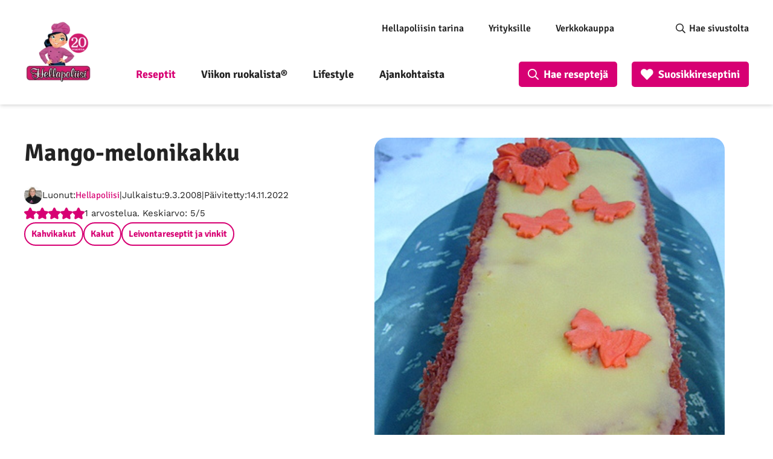

--- FILE ---
content_type: text/html; charset=UTF-8
request_url: https://www.hellapoliisi.fi/reseptit/kahvikakut/mango-melonikakku/
body_size: 42408
content:
<!DOCTYPE html>
<html lang="fi">
<head>
	<meta name="viewport" content="width=device-width, initial-scale=1.0" />
	
	<meta http-equiv="Content-Security-Policy" content="upgrade-insecure-requests"> 
	<meta charset="UTF-8">
    <link rel="alternate" type="application/rss+xml" href="https://feeds.feedburner.com/hellapoliisi/hFOu">
        <!-- Google Tag Manager -->
    <script>(function(w,d,s,l,i){w[l]=w[l]||[];w[l].push({'gtm.start':
                new Date().getTime(),event:'gtm.js'});var f=d.getElementsByTagName(s)[0],
            j=d.createElement(s),dl=l!='dataLayer'?'&l='+l:'';j.async=true;j.src=
            'https://www.googletagmanager.com/gtm.js?id='+i+dl;f.parentNode.insertBefore(j,f);
        })(window,document,'script','dataLayer','GTM-5G8CT4');</script>
    <!-- End Google Tag Manager -->

    <meta name='robots' content='index, follow, max-image-preview:large, max-snippet:-1, max-video-preview:-1' />
<link rel="preload" href="https://www.hellapoliisi.fi/wp-content/plugins/rate-my-post/public/css/fonts/ratemypost.ttf" type="font/ttf" as="font" crossorigin="anonymous">
	<!-- This site is optimized with the Yoast SEO Premium plugin v26.8 (Yoast SEO v26.8) - https://yoast.com/product/yoast-seo-premium-wordpress/ -->
	<title>Mango-melonikakku | Hellapoliisi</title>
	<meta name="description" content="Mango-melonikakku ja yli 5000 muuta Hellapoliisin tekemää, testaamaa ja toimivaa reseptiä. Helpota arkea ja tilaa Hellapoliisin Viikon ruokalista®" />
	<link rel="canonical" href="https://www.hellapoliisi.fi/reseptit/kahvikakut/mango-melonikakku/" />
	<meta property="og:locale" content="fi_FI" />
	<meta property="og:type" content="article" />
	<meta property="og:title" content="Mango-melonikakku | Hellapoliisi" />
	<meta property="og:description" content="Mango-melonikakku ja yli 5000 muuta Hellapoliisin tekemää, testaamaa ja toimivaa reseptiä. Helpota arkea ja tilaa Hellapoliisin Viikon ruokalista®" />
	<meta property="og:url" content="https://www.hellapoliisi.fi/reseptit/kahvikakut/mango-melonikakku/" />
	<meta property="og:site_name" content="Hellapoliisi" />
	<meta property="article:modified_time" content="2022-11-14T12:29:33+00:00" />
	<meta property="og:image" content="https://www.hellapoliisi.fi/wp-content/uploads/2021/12/img_3601.jpg" />
	<meta property="og:image:width" content="360" />
	<meta property="og:image:height" content="480" />
	<meta property="og:image:type" content="image/jpeg" />
	<meta name="twitter:card" content="summary_large_image" />
	<meta name="twitter:site" content="@hellapoliisi" />
	<style media="all">@font-face{font-family:'Lato';font-style:normal;font-weight:700;src:url(//www.hellapoliisi.fi/wp-content/themes/hellapoliisi-com/./fonts/lato-v22-latin-ext_latin-700.eot);src:local(''),url(//www.hellapoliisi.fi/wp-content/themes/hellapoliisi-com/./fonts/lato-v22-latin-ext_latin-700.eot?#iefix) format('embedded-opentype'),url(//www.hellapoliisi.fi/wp-content/themes/hellapoliisi-com/./fonts/lato-v22-latin-ext_latin-700.woff2) format('woff2'),url(//www.hellapoliisi.fi/wp-content/themes/hellapoliisi-com/./fonts/lato-v22-latin-ext_latin-700.woff) format('woff'),url(//www.hellapoliisi.fi/wp-content/themes/hellapoliisi-com/./fonts/lato-v22-latin-ext_latin-700.ttf) format('truetype'),url(//www.hellapoliisi.fi/wp-content/themes/hellapoliisi-com/./fonts/lato-v22-latin-ext_latin-700.svg#Lato) format('svg');font-display:swap}@font-face{font-family:'Signika Negative';font-style:normal;font-weight:400;src:url(//www.hellapoliisi.fi/wp-content/themes/hellapoliisi-com/./fonts/signika-negative-v18-vietnamese_latin-ext_latin-regular.eot);src:local(''),url(//www.hellapoliisi.fi/wp-content/themes/hellapoliisi-com/./fonts/signika-negative-v18-vietnamese_latin-ext_latin-regular.eot?#iefix) format('embedded-opentype'),url(//www.hellapoliisi.fi/wp-content/themes/hellapoliisi-com/./fonts/signika-negative-v18-vietnamese_latin-ext_latin-regular.woff2) format('woff2'),url(//www.hellapoliisi.fi/wp-content/themes/hellapoliisi-com/./fonts/signika-negative-v18-vietnamese_latin-ext_latin-regular.woff) format('woff'),url(//www.hellapoliisi.fi/wp-content/themes/hellapoliisi-com/./fonts/signika-negative-v18-vietnamese_latin-ext_latin-regular.ttf) format('truetype'),url(//www.hellapoliisi.fi/wp-content/themes/hellapoliisi-com/./fonts/signika-negative-v18-vietnamese_latin-ext_latin-regular.svg#SignikaNegative) format('svg');font-display:swap}@font-face{font-family:'Signika Negative';font-style:normal;font-weight:600;src:url(//www.hellapoliisi.fi/wp-content/themes/hellapoliisi-com/./fonts/signika-negative-v18-vietnamese_latin-ext_latin-600.eot);src:local(''),url(//www.hellapoliisi.fi/wp-content/themes/hellapoliisi-com/./fonts/signika-negative-v18-vietnamese_latin-ext_latin-600.eot?#iefix) format('embedded-opentype'),url(//www.hellapoliisi.fi/wp-content/themes/hellapoliisi-com/./fonts/signika-negative-v18-vietnamese_latin-ext_latin-600.woff2) format('woff2'),url(//www.hellapoliisi.fi/wp-content/themes/hellapoliisi-com/./fonts/signika-negative-v18-vietnamese_latin-ext_latin-600.woff) format('woff'),url(//www.hellapoliisi.fi/wp-content/themes/hellapoliisi-com/./fonts/signika-negative-v18-vietnamese_latin-ext_latin-600.ttf) format('truetype'),url(//www.hellapoliisi.fi/wp-content/themes/hellapoliisi-com/./fonts/signika-negative-v18-vietnamese_latin-ext_latin-600.svg#SignikaNegative) format('svg');font-display:swap}@font-face{font-family:'Signika Negative';font-style:normal;font-weight:700;src:url(//www.hellapoliisi.fi/wp-content/themes/hellapoliisi-com/./fonts/signika-negative-v18-vietnamese_latin-ext_latin-700.eot);src:local(''),url(//www.hellapoliisi.fi/wp-content/themes/hellapoliisi-com/./fonts/signika-negative-v18-vietnamese_latin-ext_latin-700.eot?#iefix) format('embedded-opentype'),url(//www.hellapoliisi.fi/wp-content/themes/hellapoliisi-com/./fonts/signika-negative-v18-vietnamese_latin-ext_latin-700.woff2) format('woff2'),url(//www.hellapoliisi.fi/wp-content/themes/hellapoliisi-com/./fonts/signika-negative-v18-vietnamese_latin-ext_latin-700.woff) format('woff'),url(//www.hellapoliisi.fi/wp-content/themes/hellapoliisi-com/./fonts/signika-negative-v18-vietnamese_latin-ext_latin-700.ttf) format('truetype'),url(//www.hellapoliisi.fi/wp-content/themes/hellapoliisi-com/./fonts/signika-negative-v18-vietnamese_latin-ext_latin-700.svg#SignikaNegative) format('svg');font-display:swap}@font-face{font-family:'Work Sans';font-style:normal;font-weight:400;src:url(//www.hellapoliisi.fi/wp-content/themes/hellapoliisi-com/./fonts/work-sans-v16-vietnamese_latin-ext_latin-regular.eot);src:local(''),url(//www.hellapoliisi.fi/wp-content/themes/hellapoliisi-com/./fonts/work-sans-v16-vietnamese_latin-ext_latin-regular.eot?#iefix) format('embedded-opentype'),url(//www.hellapoliisi.fi/wp-content/themes/hellapoliisi-com/./fonts/work-sans-v16-vietnamese_latin-ext_latin-regular.woff2) format('woff2'),url(//www.hellapoliisi.fi/wp-content/themes/hellapoliisi-com/./fonts/work-sans-v16-vietnamese_latin-ext_latin-regular.woff) format('woff'),url(//www.hellapoliisi.fi/wp-content/themes/hellapoliisi-com/./fonts/work-sans-v16-vietnamese_latin-ext_latin-regular.ttf) format('truetype'),url(//www.hellapoliisi.fi/wp-content/themes/hellapoliisi-com/./fonts/work-sans-v16-vietnamese_latin-ext_latin-regular.svg#WorkSans) format('svg');font-display:swap}@font-face{font-family:'Work Sans';font-style:normal;font-weight:500;src:url(//www.hellapoliisi.fi/wp-content/themes/hellapoliisi-com/./fonts/work-sans-v16-vietnamese_latin-ext_latin-500.eot);src:local(''),url(//www.hellapoliisi.fi/wp-content/themes/hellapoliisi-com/./fonts/work-sans-v16-vietnamese_latin-ext_latin-500.eot?#iefix) format('embedded-opentype'),url(//www.hellapoliisi.fi/wp-content/themes/hellapoliisi-com/./fonts/work-sans-v16-vietnamese_latin-ext_latin-500.woff2) format('woff2'),url(//www.hellapoliisi.fi/wp-content/themes/hellapoliisi-com/./fonts/work-sans-v16-vietnamese_latin-ext_latin-500.woff) format('woff'),url(//www.hellapoliisi.fi/wp-content/themes/hellapoliisi-com/./fonts/work-sans-v16-vietnamese_latin-ext_latin-500.ttf) format('truetype'),url(//www.hellapoliisi.fi/wp-content/themes/hellapoliisi-com/./fonts/work-sans-v16-vietnamese_latin-ext_latin-500.svg#WorkSans) format('svg');font-display:swap}@font-face{font-family:'Work Sans';font-style:normal;font-weight:600;src:url(//www.hellapoliisi.fi/wp-content/themes/hellapoliisi-com/./fonts/work-sans-v16-vietnamese_latin-ext_latin-600.eot);src:local(''),url(//www.hellapoliisi.fi/wp-content/themes/hellapoliisi-com/./fonts/work-sans-v16-vietnamese_latin-ext_latin-600.eot?#iefix) format('embedded-opentype'),url(//www.hellapoliisi.fi/wp-content/themes/hellapoliisi-com/./fonts/work-sans-v16-vietnamese_latin-ext_latin-600.woff2) format('woff2'),url(//www.hellapoliisi.fi/wp-content/themes/hellapoliisi-com/./fonts/work-sans-v16-vietnamese_latin-ext_latin-600.woff) format('woff'),url(//www.hellapoliisi.fi/wp-content/themes/hellapoliisi-com/./fonts/work-sans-v16-vietnamese_latin-ext_latin-600.ttf) format('truetype'),url(//www.hellapoliisi.fi/wp-content/themes/hellapoliisi-com/./fonts/work-sans-v16-vietnamese_latin-ext_latin-600.svg#WorkSans) format('svg');font-display:swap}@font-face{font-family:'Work Sans';font-style:normal;font-weight:700;src:url(//www.hellapoliisi.fi/wp-content/themes/hellapoliisi-com/./fonts/work-sans-v16-vietnamese_latin-ext_latin-700.eot);src:local(''),url(//www.hellapoliisi.fi/wp-content/themes/hellapoliisi-com/./fonts/work-sans-v16-vietnamese_latin-ext_latin-700.eot?#iefix) format('embedded-opentype'),url(//www.hellapoliisi.fi/wp-content/themes/hellapoliisi-com/./fonts/work-sans-v16-vietnamese_latin-ext_latin-700.woff2) format('woff2'),url(//www.hellapoliisi.fi/wp-content/themes/hellapoliisi-com/./fonts/work-sans-v16-vietnamese_latin-ext_latin-700.woff) format('woff'),url(//www.hellapoliisi.fi/wp-content/themes/hellapoliisi-com/./fonts/work-sans-v16-vietnamese_latin-ext_latin-700.ttf) format('truetype'),url(//www.hellapoliisi.fi/wp-content/themes/hellapoliisi-com/./fonts/work-sans-v16-vietnamese_latin-ext_latin-700.svg#WorkSans) format('svg');font-display:swap}
img:is([sizes=auto i],[sizes^="auto," i]){contain-intrinsic-size:3000px 1500px}
.post-views.entry-meta>span{margin-right:0!important;font:16px/1}.post-views.entry-meta>span.post-views-icon.dashicons{display:inline-block;font-size:16px;line-height:1;text-decoration:inherit;vertical-align:middle}.post-views.load-dynamic .post-views-count{color:#0000;transition:color .3s ease-in-out;position:relative}.post-views.load-dynamic .post-views-count:after{opacity:0;transition:opacity .3s ease-in-out;position:relative;color:#6610f2}.post-views.load-dynamic.loaded .post-views-count{color:inherit}.post-views.load-dynamic.loading .post-views-count,.post-views.load-dynamic.loading .post-views-count:after{box-sizing:border-box}.post-views.load-dynamic.loading .post-views-count:after{content:"";display:block;width:16px;height:16px;border-radius:50%;border:2px solid currentColor;border-color:currentColor transparent;animation:pvc-loading 1s linear infinite;position:absolute;left:50%;top:50%;transform:translate(-50%,-50%);opacity:1}@keyframes pvc-loading{0%{transform:translate(-50%,-50%) rotate(0)}to{transform:translate(-50%,-50%) rotate(360deg)}}
.rmp-results-widget p:empty:before,.rmp-widgets-container p:empty:before,.widget_rate-my-post-top-rated-widget p:empty:before{display:none}@font-face{font-family:ratemypost;src:url(//www.hellapoliisi.fi/wp-content/plugins/rate-my-post/public/css/fonts/ratemypost.eot);src:url(//www.hellapoliisi.fi/wp-content/plugins/rate-my-post/public/css/fonts/ratemypost.eot#iefix)format("embedded-opentype"),url(//www.hellapoliisi.fi/wp-content/plugins/rate-my-post/public/css/fonts/ratemypost.ttf)format("truetype"),url(//www.hellapoliisi.fi/wp-content/plugins/rate-my-post/public/css/fonts/ratemypost.woff)format("woff"),url(//www.hellapoliisi.fi/wp-content/plugins/rate-my-post/public/css/fonts/ratemypost.svg#ratemypost)format("svg");font-weight:400;font-style:normal;font-display:block}[class*=\ rmp-icon--],[class^=rmp-icon--]{speak:none;font-variant:normal;text-transform:none;-webkit-font-smoothing:antialiased;-moz-osx-font-smoothing:grayscale;font-style:normal;font-weight:400;line-height:1;font-family:ratemypost!important}.rmp-widgets-container.rmp-wp-plugin.rmp-main-container{text-align:center;margin:1rem 0}.rmp-widgets-container.rmp-wp-plugin.rmp-main-container p{margin:0}.rmp-widgets-container.rmp-wp-plugin.rmp-main-container .rmp-rating-widget--hidden{display:none}.rmp-widgets-container.rmp-wp-plugin.rmp-main-container .rmp-rating-widget__icons{margin:0 0 .4rem}.rmp-widgets-container.rmp-wp-plugin.rmp-main-container .rmp-rating-widget__icons-list{margin:0;padding:0;list-style-type:none}.rmp-widgets-container.rmp-wp-plugin.rmp-main-container .rmp-rating-widget__icons-list:before{content:""}.rmp-widgets-container.rmp-wp-plugin.rmp-main-container .rmp-rating-widget__icons-list__icon{margin:0;display:inline-block}.rmp-widgets-container.rmp-wp-plugin.rmp-main-container .rmp-rating-widget__hover-text{margin:0 0 .4rem}.rmp-widgets-container.rmp-wp-plugin.rmp-main-container .rmp-rating-widget__submit-btn{display:none}.rmp-widgets-container.rmp-wp-plugin.rmp-main-container .rmp-rating-widget__submit-btn--visible{display:inline-block}.rmp-widgets-container.rmp-wp-plugin.rmp-main-container .rmp-rating-widget__results{margin:0 0 .4rem}.rmp-widgets-container.rmp-wp-plugin.rmp-main-container .rmp-rating-widget__results--hidden{margin:0;display:none}.rmp-widgets-container.rmp-wp-plugin.rmp-main-container .rmp-rating-widget__not-rated{margin:0 0 .4rem}.rmp-widgets-container.rmp-wp-plugin.rmp-main-container .rmp-rating-widget__not-rated--hidden{margin:0;display:none}.rmp-widgets-container.rmp-wp-plugin.rmp-main-container .rmp-rating-widget__msg{margin:.4rem 0}.rmp-widgets-container.rmp-wp-plugin.rmp-main-container .rmp-rating-widget__msg--alert{color:#dc3545}.rmp-widgets-container.rmp-wp-plugin.rmp-main-container .rmp-feedback-widget{display:none}.rmp-widgets-container.rmp-wp-plugin.rmp-main-container .rmp-feedback-widget--visible{display:block}.rmp-widgets-container.rmp-wp-plugin.rmp-main-container .rmp-feedback-widget__text{margin:0 0 .4rem}.rmp-widgets-container.rmp-wp-plugin.rmp-main-container .rmp-feedback-widget__input{min-width:250px;max-width:630px;margin-bottom:.4rem;margin-left:auto;margin-right:auto;display:block}.rmp-widgets-container.rmp-wp-plugin.rmp-main-container .rmp-feedback-widget__msg--alert{color:#dc3545}.rmp-widgets-container.rmp-wp-plugin.rmp-main-container .rmp-feedback-widget__loader{width:80px;height:40px;display:none;position:relative;left:50%;transform:translate(-50%)}.rmp-widgets-container.rmp-wp-plugin.rmp-main-container .rmp-feedback-widget__loader--visible{display:block}.rmp-widgets-container.rmp-wp-plugin.rmp-main-container .rmp-feedback-widget__loader div{background:#ffcc36;width:16px;animation:1.2s cubic-bezier(0,.5,.5,1) infinite rmp-feedback-widget__loader;display:inline-block;position:absolute;left:8px}.rmp-widgets-container.rmp-wp-plugin.rmp-main-container .rmp-feedback-widget__loader div:first-child{animation-delay:-.24s;left:8px}.rmp-widgets-container.rmp-wp-plugin.rmp-main-container .rmp-feedback-widget__loader div:nth-child(2){animation-delay:-.12s;left:32px}.rmp-widgets-container.rmp-wp-plugin.rmp-main-container .rmp-feedback-widget__loader div:nth-child(3){animation-delay:0;left:56px}.rmp-widgets-container.rmp-wp-plugin.rmp-main-container .rmp-social-widget{display:none}.rmp-widgets-container.rmp-wp-plugin.rmp-main-container .rmp-social-widget--visible{display:block}.rmp-widgets-container.rmp-wp-plugin.rmp-main-container .rmp-social-widget a{color:#fff}.rmp-tr-posts-widget__post{margin-top:6px}.rmp-tr-posts-widget__post p{margin-bottom:1.5rem!important}.rmp-tr-posts-widget__star-rating{font-size:14px}.rmp-tr-posts-widget__star-rating p{margin:0;padding:0}.rmp-tr-posts-widget__img{-o-object-fit:cover;object-fit:cover;width:150px;height:150px;display:block}.rmp-tr-posts-widget__link{box-shadow:none;text-decoration:none;display:block}.rmp-icon--star:before{content:""}.rmp-icon--heart:before{content:""}.rmp-icon--trophy:before{content:""}.rmp-icon--smile-o:before{content:""}.rmp-icon--thumbs-up:before{content:""}.rmp-icon--twitter{color:#fff;background:#55acee}.rmp-icon--twitter:before{content:""}.rmp-icon--facebook{color:#fff;background:#3b5998}.rmp-icon--facebook:before,.rmp-icon--facebook-f:before{content:""}.rmp-icon--pinterest{color:#fff;background:#cb2027}.rmp-icon--pinterest:before{content:""}.rmp-icon--linkedin{color:#fff;background:#007bb5}.rmp-icon--linkedin:before{content:""}.rmp-icon--youtube-square{color:#fff;background:#b00}.rmp-icon--youtube-square:before{content:""}.rmp-icon--instagram{color:#fff;background:#125688}.rmp-icon--instagram:before{content:""}.rmp-icon--flickr{color:#fff;background:#f40083}.rmp-icon--flickr:before{content:""}.rmp-icon--reddit{color:#fff;background:#ff5700}.rmp-icon--reddit:before{content:""}.rmp-icon--ratings{color:#ccc;font-size:1rem}.rmp-rating-widget .rmp-icon--ratings{font-size:2.5rem}.rmp-icon--full-highlight{color:#ff912c}.rmp-rating-widget .rmp-icon--full-highlight{color:#ffe699}.rmp-icon--half-highlight{background:linear-gradient(90deg,#ff912c 50%,#ccc 50%);-webkit-text-fill-color:transparent;-webkit-background-clip:text}.rmp-rating-widget .rmp-icon--half-highlight{background:linear-gradient(90deg,#ffe699 50%,#ccc 50%);-webkit-text-fill-color:transparent;-webkit-background-clip:text}@media (hover:hover){.rmp-rating-widget .rmp-icon--hovered{color:#ffcc36;-webkit-background-clip:initial;-webkit-text-fill-color:initial;background:0 0;transition:color .1s ease-in}}.rmp-rating-widget .rmp-icon--processing-rating{color:#ff912c;-webkit-background-clip:initial;-webkit-text-fill-color:initial;background:0 0}.rmp-social-widget .rmp-icon--social{text-align:center;width:70px;box-shadow:none;border-radius:50%;margin:5px 2px;padding:20px;font-family:ratemypost;font-size:30px;text-decoration:none;transition-property:none;display:inline-block}.rmp-social-widget .rmp-icon--social:hover{filter:contrast(140%);color:#fff;box-shadow:none;text-decoration:none;transition-property:none}.rmp-heading{margin:0 0 .4rem}.rmp-heading--title{font-size:1.625rem;font-weight:400}.rmp-widgets-container.rmp-wp-plugin.rmp-main-container .rmp-heading{margin:0 0 .4rem}.rmp-btn{color:#fff;background-color:#ffcc36;border:none;margin-bottom:.4rem;padding:.5rem;font-size:1rem;text-decoration:none}.rmp-btn:focus,.rmp-btn:hover{background:initial;color:#fff;cursor:pointer;background-color:#ffd966;border:none;margin-bottom:.4rem;padding:.5rem;font-size:1rem;text-decoration:none}.rmp-btn--large,.rmp-btn--large:focus,.rmp-btn--large:hover{padding:.8rem}.rmp-results-widget__visual-rating{margin-right:.3rem;display:inline-block;position:relative}.rmp-results-widget__avg-rating,.rmp-results-widget__vote-count{display:inline-block}.rmp-archive-results-widget{vertical-align:top;margin-left:.4rem;font-size:.9rem;display:inline-block;position:relative}.rmp-archive-results-widget--excluded-post{display:none}.rmp-archive-results-widget .rmp-icon{font-size:.9rem}@keyframes rmp-feedback-widget__loader{0%{height:32px;top:4px}to,50%{height:16px;top:12px}}.rmp-amp-results-widget .rmp-amp-results-widget__stars{display:inline}.rmp-amp-results-widget .rmp-amp-results-widget__average-rating,.rmp-amp-results-widget .rmp-amp-results-widget__vote-count{display:inline-block;position:relative;bottom:4px}.rmp-amp-results-widget .rmp-icon:before{content:"★";color:#ccc;margin:-2px;font-size:26px}.rmp-amp-results-widget .rmp-icon{font-size:26px;font-style:normal;line-height:26px}.rmp-amp-results-widget .rmp-icon--full-highlight:before{color:#ff912c}.rmp-amp-results-widget .rmp-icon--half-highlight:before{background:linear-gradient(90deg,#ff912c 50%,#ccc 50%);-webkit-text-fill-color:transparent;-webkit-background-clip:text}.rmp-amp-rating-widget{text-align:center}#rmp-amp-rating-widget__title{margin-bottom:.5rem;font-size:1.8rem}.rmp-amp-rating-widget .rmp-amp-rating-widget__subtitle{margin-bottom:0}#rmp-amp-action,#rmp-amp-post-id{display:none}.rmp-amp-centered-fieldset{max-width:100%;margin-left:auto;margin-right:auto}.rmp-amp-rating-widget__fieldset{--star-size:3;-webkit-user-select:none;user-select:none;font-size:3em;font-size:calc(var(--star-size)*1em);cursor:pointer;-webkit-tap-highlight-color:#0000;-webkit-tap-highlight-color:transparent;direction:rtl;unicode-bidi:bidi-override;border:none;margin-bottom:16px;padding:0;line-height:normal}.rmp-amp-rating-widget__fieldset>label{width:1.1em;width:calc(var(--star-size)/3*1.1em);display:inline-block;position:relative}.rmp-amp-rating-widget__fieldset:not(:hover)>input:checked~label,.rmp-amp-rating-widget__fieldset>:hover,.rmp-amp-rating-widget__fieldset>:hover~label{color:#0000;cursor:inherit}.rmp-amp-rating-widget__fieldset:not(:hover)>input:checked~label:before,.rmp-amp-rating-widget__fieldset>:hover:before,.rmp-amp-rating-widget__fieldset>:hover~label:before{content:"★";color:gold;position:absolute}.rmp-amp-rating-widget__fieldset>input{transform:scale(3);transform:scale(var(--star-size));top:-.5em;top:calc(var(--star-size)/6*-1em);margin-left:-2.5em;margin-left:calc(var(--star-size)/6*-5em);z-index:2;opacity:0;font-size:initial;position:relative}form.amp-form-submit-error [submit-error]{color:red}.rmp-amp-rating-widget__not-rated--hidden,.rmp-amp-rating-widget__results--hidden,label#rmp-amp-post-nonce{display:none}
.rmp-icon--full-highlight{color:#d70073}.rmp-icon--half-highlight{background:-webkit-gradient(linear,left top,right top,color-stop(50%,#d70073),color-stop(50%,#ccc));background:linear-gradient(to right,#d70073 50%,#ccc 50%);-webkit-background-clip:text;-webkit-text-fill-color:transparent}.rmp-rating-widget .rmp-icon--half-highlight{background:-webkit-gradient(linear,left top,right top,color-stop(50%,#d70073),color-stop(50%,#ccc));background:linear-gradient(to right,#d70073 50%,#ccc 50%);-webkit-background-clip:text;-webkit-text-fill-color:transparent}.rmp-rating-widget .rmp-icon--full-highlight{color:#d70073}@media (hover:hover){.rmp-rating-widget .rmp-icon--hovered{color:#d70073;-webkit-background-clip:initial;-webkit-text-fill-color:initial;background:0 0;-webkit-transition:.1s color ease-in;transition:.1s color ease-in}}.rmp-rating-widget .rmp-icon--processing-rating{color:#d70073;-webkit-background-clip:initial;-webkit-text-fill-color:initial;background:0 0}.rmp-rating-widget .rmp-icon--ratings{font-size:20px}.rmp-icon--full-highlight{color:#d70073}.rmp-icon--half-highlight{background:-webkit-gradient(linear,left top,right top,color-stop(50%,#d70073),color-stop(50%,#ccc));background:linear-gradient(to right,#d70073 50%,#ccc 50%);-webkit-background-clip:text;-webkit-text-fill-color:transparent}.rmp-rating-widget .rmp-icon--half-highlight{background:-webkit-gradient(linear,left top,right top,color-stop(50%,#d70073),color-stop(50%,#ccc));background:linear-gradient(to right,#d70073 50%,#ccc 50%);-webkit-background-clip:text;-webkit-text-fill-color:transparent}.rmp-rating-widget .rmp-icon--full-highlight{color:#d70073}@media (hover:hover){.rmp-rating-widget .rmp-icon--hovered{color:#d70073;-webkit-background-clip:initial;-webkit-text-fill-color:initial;background:0 0;-webkit-transition:.1s color ease-in;transition:.1s color ease-in}}.rmp-rating-widget .rmp-icon--processing-rating{color:#d70073;-webkit-background-clip:initial;-webkit-text-fill-color:initial;background:0 0}.rmp-rating-widget .rmp-icon--ratings{font-size:20px}
/*!
Theme Name: Hellapoliisi.com
Author: Oy Site Logic Ab
Author URI: https://www.sitelogic.fi
Version: 1.0.0
Description: Hellapoliisi.com theme for Wordpress
License: GNU General Public License v2 or later
License URI: http://www.gnu.org/licenses/gpl-2.0.html
Text Domain: hellapoliisi-com
Tags: one-column, two-columns
Theme URI:
Requires at least: 5.0
Tested up to: 5.4
Requires PHP: 7.0
*/
/*! normalize.css v3.0.3 | MIT License | github.com/necolas/normalize.css */
html{font-family:sans-serif;-ms-text-size-adjust:100%;-webkit-text-size-adjust:100%}body{margin:0}article,aside,details,figcaption,figure,footer,header,hgroup,main,menu,nav,section,summary{display:block}audio,canvas,progress,video{display:inline-block;vertical-align:baseline}audio:not([controls]){display:none;height:0}[hidden],template{display:none}a{background-color:transparent}a:active,a:hover{outline:0}abbr[title]{border-bottom:1px dotted}b,strong{font-weight:700}dfn{font-style:italic}h1{font-size:2em;margin:.67em 0}mark{background:#ff0;color:#000}small{font-size:80%}sub,sup{font-size:75%;line-height:0;position:relative;vertical-align:baseline}sup{top:-.5em}sub{bottom:-.25em}img{border:0}svg:not(:root){overflow:hidden}figure{margin:1em 40px}hr{box-sizing:content-box;height:0}pre{overflow:auto}code,kbd,pre,samp{font-family:monospace,monospace;font-size:1em}button,input,optgroup,select,textarea{color:inherit;font:inherit;margin:0}button{overflow:visible}button,select{text-transform:none}button,html input[type=button],input[type=reset],input[type=submit]{-webkit-appearance:button;cursor:pointer}button[disabled],html input[disabled]{cursor:default}button::-moz-focus-inner,input::-moz-focus-inner{border:0;padding:0}input{line-height:normal}input[type=checkbox],input[type=radio]{box-sizing:border-box;padding:0}input[type=number]::-webkit-inner-spin-button,input[type=number]::-webkit-outer-spin-button{height:auto}input[type=search]{-webkit-appearance:textfield;box-sizing:content-box}input[type=search]::-webkit-search-cancel-button,input[type=search]::-webkit-search-decoration{-webkit-appearance:none}fieldset{border:1px solid silver;margin:0 2px;padding:.35em .625em .75em}legend{border:0;padding:0}textarea{overflow:auto}optgroup{font-weight:700}table{border-collapse:collapse;border-spacing:0}td,th{padding:0}.slick-slider{position:relative;display:block;box-sizing:border-box;-webkit-touch-callout:none;-webkit-user-select:none;-khtml-user-select:none;-moz-user-select:none;-ms-user-select:none;user-select:none;-ms-touch-action:pan-y;touch-action:pan-y;-webkit-tap-highlight-color:transparent}.slick-list{position:relative;overflow:hidden;display:block;margin:0;padding:0}.slick-list:focus{outline:none}.slick-list.dragging{cursor:pointer;cursor:hand}.slick-slider .slick-track,.slick-slider .slick-list{-webkit-transform:translate3d(0,0,0);-moz-transform:translate3d(0,0,0);-ms-transform:translate3d(0,0,0);-o-transform:translate3d(0,0,0);transform:translate3d(0,0,0)}.slick-track{position:relative;left:0;top:0;display:block;margin-left:auto;margin-right:auto}.slick-track:before,.slick-track:after{content:"";display:table}.slick-track:after{clear:both}.slick-loading .slick-track{visibility:hidden}.slick-slide{float:left;height:100%;min-height:1px;display:none}[dir=rtl] .slick-slide{float:right}.slick-slide img{display:block}.slick-slide.slick-loading img{display:none}.slick-slide.dragging img{pointer-events:none}.slick-initialized .slick-slide{display:block}.slick-loading .slick-slide{visibility:hidden}.slick-vertical .slick-slide{display:block;height:auto;border:1px solid transparent}.slick-arrow.slick-hidden{display:none}.hidden-search{display:none !important}li[data-parent].closed{display:none !important}li[data-parent].open:not(.hidden-search){display:block !important}.vsb-menu{cursor:pointer;z-index:1000;display:block;visibility:hidden;position:absolute;border:1px solid #b2b2b2;background-color:var(--white-back);background-clip:padding-box;border:1px solid rgba(var(--black-rgb),.15);box-shadow:0 6px 12px rgba(var(--black-rgb),.175);border-radius:4px;font-size:11px}.vsb-js-search-zone{position:absolute;z-index:1001;width:80%;min-height:1.8em;padding:2px;background-color:var(--white-back)}.vsb-js-search-zone input{border:1px solid var(--grey-front);margin-left:2px;width:96%;border-radius:4px;height:25px !important}.vsb-main{position:relative;display:inline-block;vertical-align:middle;text-align:left}.vsb-menu li:hover{background:linear-gradient(#f5f5f5,#e8e8e8)}.vsb-menu ul{user-select:none;list-style:none;white-space:nowrap;margin:0;margin-top:4px;padding-left:10px;padding-right:10px;padding-bottom:3px;color:var(--dark-grey);cursor:pointer;overflow-y:auto}li.disabled{cursor:not-allowed;opacity:.3;background-color:var(--grey)}li.overflow{cursor:not-allowed;opacity:.3;background-color:var(--grey)}li.short{overflow:hidden;text-overflow:ellipsis}.vsb-main button{min-width:120px;border-radius:0;width:100%;text-align:left;z-index:1;color:var(--dark-grey);background:var(--white-back) !important;border:1px solid var(--grey-front) !important;line-height:20px;font-size:14px;padding:6px 12px}.vsb-main button.disabled{cursor:not-allowed;opacity:.65}.vsb-main .title{margin-right:6px;user-select:none}.vsb-main li:hover{background:linear-gradient(#f5f5f5,#e8e8e8)}.vsb-main ul{white-space:nowrap}.vsb-menu li{font-size:14px;background-color:var(--white-back);min-height:1.4em;padding:.2em 2em .2em 1em}.vsb-menu li.grouped-option b{display:inline-block;font-size:15px;margin-left:10px;transform:translate(-18px)}.vsb-menu li.grouped-option.open span{display:inline-block;font-size:inherit;margin-top:-2px;height:8px;width:8px;transform:translate(-38px) rotate(45deg);border-bottom:3px solid var(--black-front);border-right:3px solid var(--black-front);border-radius:2px}.vsb-menu li.grouped-option.closed span{display:inline-block;font-size:inherit;height:8px;width:8px;transform:translate(-38px) rotate(-45deg);border-bottom:3px solid var(--black-front);border-right:3px solid var(--black-front);border-radius:2px}.vsb-menu li.grouped-option i{display:inline-block;font-size:inherit;float:left;font-weight:700;margin-left:22px;margin-right:2px;height:11px;width:8px;border:1px solid;border-radius:3px;padding:1px 3px 2px;margin-top:0;color:var(--black-front)}.vsb-menu li.grouped-option.checked i:after{content:"";display:inline-block;font-size:inherit;color:var(--dark-grey);float:left;margin-left:0;display:inline-block;transform:rotate(45deg);height:8px;width:5px;border-bottom:3px solid var(--black-front);border-right:3px solid var(--black-front)}.vsb-menu :not(.multi) li.active{margin-left:7px}.vsb-menu :not(.multi) li.active:before{content:"";display:inline-block;font-size:inherit;margin-left:-18px;transform:rotate(45deg);height:10px;width:5px;border-bottom:3px solid var(--black-front);border-right:3px solid var(--black-front);border-radius:2px}.vsb-menu .multi li{font-size:14px;background-color:var(--white-back);min-height:1.4em;padding:.2em 2em .2em 26px}.vsb-menu .multi li.grouped-option{font-size:15px;padding-left:5px}.vsb-menu .multi li.grouped-option:hover{font-weight:700;text-decoration:underline;color:#341f70}.vsb-menu .multi li:not(.grouped-option):before{content:"";display:inline-block;font-size:inherit;float:left;font-weight:700;margin-left:-22px;margin-right:2px;border:1px solid;border-radius:3px;padding:7px;margin-top:0;color:var(--black-front)}.vsb-menu .multi li:not(.grouped-option).active:after{content:"";display:inline-block;font-size:inherit;color:var(--dark-grey);float:left;margin-left:-18px;display:inline-block;transform:rotate(45deg);margin-top:1px;height:8px;width:5px;border-bottom:3px solid var(--black-front);border-right:3px solid var(--black-front)}.caret{display:inline-block;width:0;height:0;margin-left:2px;vertical-align:middle;border-top:4px dashed;border-top:4px solid;border-right:4px solid transparent;border-left:4px solid transparent}li[data-parent]{padding-left:50px !important}.clearfix:after,dl:after,.widget:after,.search-form:after,.post-password-form p:after,.navigation-single:after{content:'';display:block;clear:both}.ellipsis{white-space:nowrap;text-overflow:ellipsis;overflow:hidden}.visually-hidden:not(:focus):not(:active),input[type=checkbox].visually-hidden,input[type=radio].visually-hidden{position:absolute;width:1px;height:1px;margin:-1px;border:0;padding:0;white-space:nowrap;clip-path:inset(100%);clip:rect(0 0 0 0);overflow:hidden}.overflow-hidden{overflow:hidden}html{box-sizing:border-box}*,*:before,*:after{box-sizing:inherit}*{max-height:1000000px}body{color:var(--dark-front);background:var(--white-back);font:16px/2 "Work Sans","Arial","Helvetica",sans-serif;min-width:320px;-webkit-font-smoothing:antialiased;-moz-osx-font-smoothing:grayscale}img{max-width:100%;height:auto;vertical-align:top}.gm-style img{max-width:none}ul,ol,dl,p,h1,h2,h3,h4,h5,h6,address,form,table,blockquote,applet,embed,object,iframe,frameset{margin:0 0 2em}blockquote{padding-left:.5em;margin-left:2em}th,td{padding:.5em;text-align:left;vertical-align:top}th{text-align:center;vertical-align:middle}ul,ol{padding-left:0}ul ul,ul ol,ol ul,ol ol{padding-left:0;margin:0}ul{list-style-type:disc}dl dt{float:left;clear:left;padding-right:.3em;font-weight:700}dl dd{overflow:hidden}pre{max-width:100%}form,fieldset{margin:0;padding:0;border-style:none}input[type=text],input[type=tel],input[type=email],input[type=search],input[type=password],textarea{-webkit-appearance:none;-webkit-border-radius:0;box-sizing:border-box;padding:.4em .7em}input[type=text]:focus,input[type=tel]:focus,input[type=email]:focus,input[type=search]:focus,input[type=password]:focus,textarea:focus{border-color:var(--black-front)}input[type=text]::-moz-placeholder,input[type=tel]::-moz-placeholder,input[type=email]::-moz-placeholder,input[type=search]::-moz-placeholder,input[type=password]::-moz-placeholder,textarea::-moz-placeholder{opacity:1}select{-webkit-border-radius:0}textarea{resize:vertical;vertical-align:top}button,input[type=button],input[type=reset],input[type=file],input[type=submit]{-webkit-appearance:none;-webkit-border-radius:0;cursor:pointer;background-color:transparent;padding:0;outline:none;border:none}@media (min-width:1024px){.content-columns{display:grid;grid-template-columns:1fr 320px;column-gap:70px}}.content-columns>.content{padding-bottom:50px}.container.container--default{padding-top:30px}@media (min-width:768px){.container.container--default{padding-top:40px}}@media (min-width:1024px){.container.container--default{padding-top:50px}}@media (min-width:1230px){.container.container--default{padding-top:62px}}.widget{margin-bottom:2.25em}.widget ul{padding-left:2em}.widget select{min-width:150px;padding:5px 10px;outline:none;background-color:transparent;border:2px solid var(--pink)}#content ul{flex-direction:column;padding:0}#content li{width:100%}.widget ul:not([class])>li{flex-direction:column;width:100%}@media (min-width:1024px){.widget ul:not([class])>li{padding-left:30px}.widget ul:not([class])>li:before{left:0}}.comment-form label{display:block;padding-bottom:4px}.comment-form textarea{overflow:auto;margin:0;height:120px;min-height:120px}.comment-form textarea,.comment-form input[type=text]{margin:0 4px 0 0;max-width:300px;width:100%;padding:5px 10px;outline:none;border:2px solid var(--dark-front)}.comment-form input[type=submit]{display:block;float:none}.post-password-form label{display:block;margin-bottom:4px}.post-password-form input[type=password]{margin:0 4px 0 0;max-width:300px;width:100%}.search-form{margin-bottom:15px}.search-form input{float:left;height:2em}.search-form input[type=search]{margin:0 4px 0 0;width:200px;padding:5px 10px;outline:none;border:2px solid var(--dark-front)}.post-password-form input{float:left;height:2em}.post-password-form input[type=password]{width:150px;padding:5px 10px;outline:none;border:2px solid var(--dark-front)}.comment-form input[type=submit],.post-password-form input[type=submit],.search-form input[type=submit]{background:var(--pink);color:var(--white-front);height:2em;border:none;padding:0 .5em}.comment-form input[type=submit]:hover,.post-password-form input[type=submit]:hover,.search-form input[type=submit]:hover{opacity:.8}.commentlist .edit-link{margin:0}.commentlist .avatar-holder{float:left;margin-right:30px}.commentlist-item .commentlist-item{padding:0}@media (min-width:768px){.commentlist-item .commentlist-item{padding:0 0 0 2em}}.comment,.commentlist-holder{overflow:hidden}.commentlist-item .commentlist-item,.commentlist-item+.commentlist-item{padding-top:30px}.widget_calendar #next{text-align:right}.gallery-item dt{float:none;padding:0}.navigation,.navigation-comments{font-family:"Signika Negative","Arial","Helvetica",sans-serif;color:var(--dark-front);font-size:20px;font-weight:700;line-height:25px;position:relative;vertical-align:middle;margin-bottom:2.25em}.navigation .screen-reader-text,.navigation-comments .screen-reader-text{position:absolute;left:-99999px}.navigation .page-numbers,.navigation-comments .page-numbers{transition:color .3s ease-in-out,background-color .3s ease-in-out;border-radius:50%;display:inline-block;vertical-align:middle;padding:5px 12px;color:var(--dark-front)}.navigation .page-numbers[href]:hover,.navigation-comments .page-numbers[href]:hover{color:var(--pink)}.navigation .page-numbers.current,.navigation-comments .page-numbers.current{background-color:var(--pink);border-radius:50%;color:var(--white-front)}.navigation .nav-links,.navigation-comments .nav-links{display:flex;justify-content:center;align-items:center}.navigation .next,.navigation .prev,.navigation-comments .next,.navigation-comments .prev{transition:color .3s ease-in-out;display:none;vertical-align:middle;max-width:48%;color:inherit;text-decoration:none;padding:0}@media (min-width:768px){.navigation .next,.navigation .prev,.navigation-comments .next,.navigation-comments .prev{display:inline-block}}.navigation .prev,.navigation-comments .prev{margin-right:15px}.navigation .next,.navigation-comments .next{margin-left:15px}.navigation-single{margin-bottom:2em}.navigation-single .next,.navigation-single .prev{float:left;vertical-align:middle;max-width:48%;background:var(--black-back);color:var(--white-front);text-decoration:none}.navigation-single .next:hover,.navigation-single .prev:hover{opacity:.8}.navigation-single .next a:not([class]),.navigation-single .prev a:not([class]){color:inherit;text-decoration:none;padding:.4em;display:block}@media (max-width:767px){.navigation-single .next a:not([class]),.navigation-single .prev a:not([class]){padding:.2em}}.navigation-single .next{float:right}.wp-caption{max-width:100%;clear:both;padding:.4em;margin-bottom:2em}.wp-caption img{margin:0;vertical-align:top}.wp-caption p{margin:.4em 0 0}div.aligncenter{margin:0 auto 2.25em;border:1px solid var(--dark-front)}img.aligncenter{display:block;margin:0 auto}.alignleft{float:left;margin-right:20px}.alignright{float:right;margin-left:20px}.mejs-container{margin-bottom:2em}.wp-caption-text,.gallery,.alignnone,.gallery-caption,.sticky,.bypostauthor{height:auto}iframe{width:100%}#wp-calendar tbody td{text-align:center}#wp-calendar td a:hover,#wp-calendar th a:hover{text-decoration:none}table{border-collapse:collapse}td,th{border:1px solid var(--dark-front)}blockquote{margin-left:auto;padding-left:27px;width:93.3%;position:relative}blockquote:before{position:absolute;content:"";height:calc(100% - 7px);width:5px;border-radius:5px;background-color:var(--bright-pink);left:0;top:50%;transform:translateY(-50%)}main ul:not([class]){padding-left:0;margin:0;color:var(--dark-front)}@media (min-width:1024px){main ul:not([class]){font-size:18px;line-height:32px}}main ul:not([class]):not(:last-child){margin:0 0 2.25em}main ul:not([class])>li{padding-left:29px;position:relative}main ul:not([class])>li:not(:last-of-type){margin-bottom:9px}main ul:not([class])>li:before{position:absolute;content:"";width:10px;height:10px;background-color:var(--pink);border-radius:50%;left:0;top:12px}@media (min-width:1230px){main ul:not([class])>li:before{width:14px;height:14px;top:9px}}main ol:not([class]){counter-reset:section;margin-top:11px;margin-bottom:14px}@media (min-width:768px){main ol:not([class]){margin-top:15px;margin-bottom:15px}}@media (min-width:1024px){main ol:not([class]){font-size:18px;line-height:32px}}@media (min-width:768px){main ol:not([class]):last-child{margin-bottom:0}}main ol:not([class]):not(:last-child){margin:0 0 2.25em}main ol:not([class])>li{position:relative;padding-left:18px}@media (min-width:768px){main ol:not([class])>li{padding-left:35px}}main ol:not([class])>li+li{margin-top:12px}@media (min-width:768px){main ol:not([class])>li+li{margin-top:14px}}main ol:not([class])>li:before{padding-right:6px;content:"";color:var(--pink);counter-increment:section;content:counters(section,".") "."}@media (min-width:768px){main ol:not([class])>li:before{padding-right:13px}}code,kbd,pre,samp{font-family:monospace,monospace;font-size:1em}dl:not(:last-child),p:not([class]):not(:last-child),address:not(:last-child),form:not(:last-child),table:not(:last-child),applet:not(:last-child),embed:not(:last-child),object:not(:last-child){margin:0 0 2.25em}body{font-family:"Work Sans","Arial","Helvetica",sans-serif;font-size:16px;line-height:2;font-weight:400;color:var(--dark-front);background-color:var(--white-back)}h1,.h1,h2,.h2,h3,.h3,h4,.h4,h5,.h5,h6,.h6,.h{font-family:"Signika Negative","Arial","Helvetica",sans-serif;font-weight:700;color:inherit;line-height:normal}h1:last-child,.h1:last-child,h2:last-child,.h2:last-child,h3:last-child,.h3:last-child,h4:last-child,.h4:last-child,h5:last-child,.h5:last-child,h6:last-child,.h6:last-child,.h:last-child{margin-bottom:0}h1,.h1{font-size:30px;margin-bottom:30px}@media (min-width:768px){h1,.h1{font-size:40px}}@media (min-width:1024px){h1,.h1{font-size:50px}}@media (min-width:1230px){h1,.h1{font-size:55px}}@media (min-width:1440px){h1,.h1{font-size:60px}}h2,.h2{font-size:28px;margin-bottom:30px}@media (min-width:768px){h2,.h2{font-size:35px}}@media (min-width:1024px){h2,.h2{font-size:40px}}@media (min-width:1230px){h2,.h2{font-size:45px}}@media (min-width:1440px){h2,.h2{font-size:50px}}h3,.h3{font-size:26px;margin-bottom:25px}@media (min-width:768px){h3,.h3{font-size:30px}}@media (min-width:1024px){h3,.h3{font-size:35px}}@media (min-width:1440px){h3,.h3{font-size:40px}}h4,.h4{font-size:24px;margin-bottom:25px}@media (min-width:768px){h4,.h4{font-size:30px}}@media (min-width:1024px){h4,.h4{font-size:32px}}@media (min-width:1440px){h4,.h4{font-size:36px}}h5,.h5{font-size:22px;margin-bottom:20px}@media (min-width:768px){h5,.h5{font-size:26px}}h6,.h6{font-size:20px;margin-bottom:15px}@media (min-width:768px){h6,.h6{font-size:22px}}p{margin:0 0 1em}p:last-child{margin-bottom:0}a{transition:color .3s ease-in-out;font-family:"Signika Negative","Arial","Helvetica",sans-serif;text-decoration:none;border:0;outline:none;color:var(--pink)}a:hover,a:focus{text-decoration:none}a:hover span[class^=icon-],a:focus span[class^=icon-]{text-decoration:none}main a:not([class]):hover,main a:not([class]):focus{text-decoration:underline}button{font-family:"Signika Negative","Arial","Helvetica",sans-serif;border:0;outline:none;font-weight:700}ul{margin:0;padding-left:0;list-style:none}ol{margin:0;padding-left:0;list-style:none}p:not([class]):not(:last-child){margin-bottom:20px}@media (min-width:1024px){p:not([class]):not(:last-child){margin-bottom:32px}}section.promo.desktop-ad,section.promo.mobile-ad{display:none}section.promo.mobile-ad{min-height:600px}section.promo.mobile-ad>.container{position:sticky;top:0}section.promo.desktop-ad{min-height:600px}section.promo.desktop-ad>.container{position:sticky;top:0}@media (min-width:769px){section.promo.desktop-ad{display:block}}@media (max-width:768px){section.promo.mobile-ad{display:block}}@font-face{font-family:"icomoon";src:url(//www.hellapoliisi.fi/wp-content/themes/hellapoliisi-com/fonts/icomoon.woff?kcc4c) format("woff");font-weight:400;font-style:normal;font-display:block}@font-face{font-family:"icomoon-custom";src:url(//www.hellapoliisi.fi/wp-content/themes/hellapoliisi-com/fonts/icomoon-custom.woff?c748xh) format("woff");font-weight:400;font-style:normal;font-display:block}[class^=icon-],[class*=" icon-"]{font-family:"icomoon" !important;speak:none;font-style:normal;font-weight:400;font-variant:normal;text-transform:none;line-height:1}[class^=icon-custom-],[class*=" icon-custom-"]{font-family:"icomoon-custom" !important;speak:none;font-style:normal;font-weight:400;font-variant:normal;text-transform:none;line-height:1}.icon-angle-right-regular:before{content:""}.icon-caret-down-solid:before{content:""}.icon-clock-light:before{content:""}.icon-custom-cross:before{content:""}.icon-custom-envelope:before{content:""}.icon-custom-print:before{content:""}.icon-custom-tiktok:before{content:""}.icon-custom-whatsapp:before{content:""}.icon-external-link-light:before{content:""}.icon-facebook-f-brands:before{content:""}.icon-hat-chef-light:before{content:""}.icon-heart-solid:before{content:""}.icon-instagram-brands:before{content:""}.icon-long-arrow-right-solid:before{content:""}.icon-pinterest-brands:before{content:""}.icon-portions:before{content:""}.icon-portions-solid:before{content:""}.icon-search-regular:before{content:""}.icon-sliders-h-regular:before{content:""}.icon-star-filled:before{content:""}.icon-star-shooting-light:before{content:""}.icon-star-stroked:before{content:""}.icon-twitter-brands:before{content:""}.icon-users-regular:before{content:""}.icon-users-solid:before{content:""}.icon-utensils-alt-light:before{content:""}.icon-utensils-light:before{content:""}.icon-youtube-brands:before{content:""}body{margin:0;line-height:2}body.menu-active{position:fixed;width:100%}body.menu-active .burger>span{display:none}body.menu-active .burger:after{top:50%;transform:rotate(45deg)}body.menu-active .burger:before{top:50%;transform:rotate(-45deg)}body.menu-active .menu{transform:translateX(0);overflow-y:auto;-ms-overflow-style:none;scrollbar-width:none;padding-bottom:50px}body.menu-active .menu::-webkit-scrollbar{display:none}.resize-animation-stopper *{animation:none !important;transition:none !important}*{-webkit-text-size-adjust:none;text-size-adjust:none}.bg-cover-block{display:block;position:absolute;left:0;top:0;width:100%;height:100%;z-index:-1;pointer-events:none}.bg-cover-block img{position:absolute;left:0;top:0;width:100%;height:100%;max-width:none;object-fit:cover}.wrapper{width:100%}.container{margin:0 auto;padding:0 15px;max-width:1230px;width:100%}.container-tiny{margin:0 auto;padding:0 15px;max-width:1010px;width:100%}.container-small{margin:0 auto;padding:0 15px;max-width:1030px;width:100%}.container-big{margin:0 auto;max-width:1866px;width:100%}.container-wide{margin:0 auto;padding:0 15px;max-width:1920px;width:100%}@media (min-width:1440px){.container-wide{padding:0 27px}}.overlay{position:relative}.overlay:after{position:absolute;z-index:-1;width:100%;height:100%;top:0;left:0;content:"";background-image:linear-gradient(to bottom,var(--black) 0%,var(--black) 100%);opacity:.49}.black-overlay{position:relative}.black-overlay:after{transition:background-color .3s ease-in-out;position:absolute;content:"";z-index:-1;width:100%;height:100%;top:0;left:0;background-color:var(--black-back);opacity:.25}.black-overlay:hover:after{background-color:var(--pink)}.dark-overlay{transition:background-color .3s ease-in-out,opacity .3s ease-in-out;position:relative}.dark-overlay:after{position:absolute;content:"";z-index:-1;width:100%;height:100%;top:0;left:0;background-color:var(--black-back);opacity:.5}.pink-gradient{position:relative}.pink-gradient:after{background-image:linear-gradient(270deg,rgba(var(--black-rgb),0) 18%,rgba(215,0,115,.1) 51%,var(--pink) 100%);position:absolute;content:"";z-index:-1;width:100%;height:100%;top:0;left:0}.dark-gradient{position:relative}.dark-gradient:after{background-image:linear-gradient(270deg,rgba(var(--black-rgb),0) 18%,rgba(var(--black-rgb),.1) 51%,var(--black) 100%);position:absolute;content:"";z-index:-1;width:100%;height:100%;top:0;left:0}.gradient-black{position:relative}.gradient-black:before,.gradient-black:after{transition:opacity .3s ease-in-out;position:absolute;width:100%;height:100%;bottom:0;left:0;content:"";background-image:linear-gradient(180deg,rgba(var(--black-rgb),0) 32%,var(--black) 100%)}.gradient-black:after{opacity:0;background-image:linear-gradient(180deg,rgba(var(--black-rgb),0) 32%,var(--pink) 100%)}.gradient-black:hover{cursor:pointer}.gradient-black:hover:before{opacity:0}.gradient-black:hover:after{opacity:1}.gradient-dark{position:relative}.gradient-dark:before,.gradient-dark:after{transition:opacity .3s ease-in-out;position:absolute;width:100%;height:143px;bottom:0;left:0;content:"";background-image:linear-gradient(to top,var(--black) 0%,rgba(var(--black-rgb),0) 100%)}.gradient-dark:after{opacity:0;background-image:linear-gradient(to top,var(--pink) 0%,rgba(var(--black-rgb),0) 100%)}.gradient-dark:hover{cursor:pointer}.gradient-dark:hover:before{opacity:0}.gradient-dark:hover:after{opacity:1}@media (min-width:1024px){.mobile-only{display:none}}.desktop-only{display:none}@media (min-width:1024px){.desktop-only{display:block}}.bg-block--pink{background-color:var(--pink);color:var(--white-front)}.bg-block--dark{background-color:var(--dark-back);color:var(--white-front)}.bg-block--light{background-color:var(--light-back);color:var(--dark-front)}@media (min-width:1024px){.mask-left{-webkit-mask-box-image:url(//www.hellapoliisi.fi/wp-content/themes/hellapoliisi-com/images/mask-left.svg);mask-image:url(//www.hellapoliisi.fi/wp-content/themes/hellapoliisi-com/images/mask-left.svg);mask-repeat:no-repeat;mask-position:right;mask-size:cover}.mask-right{-webkit-mask-box-image:url(//www.hellapoliisi.fi/wp-content/themes/hellapoliisi-com/images/mask-right.svg);mask-image:url(//www.hellapoliisi.fi/wp-content/themes/hellapoliisi-com/images/mask-right.svg);mask-repeat:no-repeat;mask-position:left;mask-size:cover}}.visually-hidden:not(:focus):not(:active),input[type=checkbox].visually-hidden,input[type=radio].visually-hidden{position:absolute;width:1px;height:1px;margin:-1px;border:0;padding:0;white-space:nowrap;clip-path:inset(100%);clip:rect(0 0 0 0);overflow:hidden}.shadow-bottom{box-shadow:0 1px 7px rgba(var(--black-rgb),.2)}.shadow{box-shadow:0 0 9px rgba(var(--black-rgb),.29)}.decorated{box-shadow:0 0 10px rgba(var(--black-rgb),.2);border-radius:20px;overflow:hidden}[data-ajax-filter-content]:not(:last-child){margin-bottom:30px}@media (min-width:1024px){[data-ajax-filter-content]:not(:last-child){margin-bottom:45px}}.rmp-icon.rmp-icon--star{font-family:"icomoon" !important;position:relative}.rmp-icon--star.rmp-icon--full-highlight:before{content:"\e90e"}.rmp-icon--star:before{content:"\e910"}.rmp-icon--star:after{position:absolute;left:2px;top:0}.rmp-icon--star.rmp-icon--half-highlight{background:0 0}.rmp-icon--half-highlight:before{content:"\e90e";background:linear-gradient(to right,var(--pink) 50%,transparent 50%);-webkit-background-clip:text;-webkit-text-fill-color:transparent}.rmp-icon--half-highlight:after{content:"\e910";background:linear-gradient(to right,transparent 50%,var(--pink) 50%);-webkit-background-clip:text;-webkit-text-fill-color:transparent}.rmp-widgets-container.rmp-wp-plugin.rmp-main-container{margin:0 -7px}.rmp-widgets-container.rmp-wp-plugin.rmp-main-container .rmp-rating-widget__icons-list{display:flex;justify-content:center;margin-bottom:7px}.rmp-widgets-container.rmp-wp-plugin.rmp-main-container .rmp-rating-widget__icons-list>li{padding:0 6px 0 7px}.recipes-carousel__rating,.three-img-block__rating{display:flex;margin:-2px -2px 0 -3px}.recipes-carousel__rating .rmp-icon--ratings,.three-img-block__rating .rmp-icon--ratings{font-size:20px;line-height:22px;padding:0 2px;font-style:normal}.recipes-carousel__rating .rmp-icon--ratings:before,.recipes-carousel__rating .rmp-icon--ratings:after,.three-img-block__rating .rmp-icon--ratings:before,.three-img-block__rating .rmp-icon--ratings:after{padding-left:1px}html{scroll-behavior:smooth}#scroll-to-top{display:none;position:fixed;bottom:20px;right:20px;background:rgba(var(--white-rgb),.5);color:rgba(var(--black-rgb),.6);z-index:10;width:48px;height:48px;border-radius:100%;font-size:.9em;transform:rotate(-90deg);box-shadow:0 0 3px rgba(var(--black-rgb),.3);display:none;justify-content:center;align-items:center}a#gdpr-toggle{display:none !important}.header{font-family:"Signika Negative","Arial","Helvetica",sans-serif;color:var(--pink);position:relative;z-index:20}@media (min-width:1024px){.header{color:var(--dark-front)}}.header a{color:inherit}@media (min-width:1024px){.header a{transition:color .3s ease-in-out}.header a:hover,.header a.active{color:var(--pink)}}@media (min-width:1024px){.header__btns{margin-left:10px}.header__btns a{font-size:16px;padding:8px 12px}}@media (min-width:1120px){.header__btns a{font-size:18px;padding:10px 15px}}.header__menu{width:100%;z-index:20;padding-left:0;position:absolute;left:0;transform:translateX(-100%);margin:0 auto}@media (min-width:1024px){.header__menu{max-width:100%;position:static;transform:translateX(0);z-index:1;margin:0}}@media (min-width:1024px){.header__wrapper{display:flex;justify-content:space-between;align-items:stretch;padding-top:29px;padding-bottom:29px}}.header__logo{width:66px;height:66px;margin-right:30px}@media (min-width:1024px){.header__logo{width:115px;height:115px;margin-right:24px}}@media (min-width:1120px){.header__logo{margin-right:50px}}@media (min-width:1230px){.header__logo{margin-right:70px}}.header__top{padding-top:10px;padding-bottom:10px;display:flex;align-items:center;justify-content:space-between}@media (min-width:1024px){.header__top{padding:0}}.header__icons{margin-left:auto}@media (min-width:1024px){.header__icons{display:none}}.header__burger{margin-left:50px}.footer{position:relative;z-index:6;background-color:var(--white-back)}.logo>a{transition:opacity .3s ease-in-out;width:100%;display:block}.logo>a>img{object-fit:contain}@media (min-width:1024px){.logo>a:hover{text-decoration:none}}.user-icons{display:flex;align-items:center}@media (min-width:1024px){.user-icons{display:none}}.user-icons>li{padding-top:3px;display:flex;align-items:center}.user-icons>li:not(:last-of-type){margin-right:25px}.user-icons>li>a{display:block;font-size:22px}.burger{padding:0;border:none;outline:none;width:20px;height:16px;background-color:transparent;position:relative}.burger>span,.burger:before,.burger:after{display:block;width:100%;height:2px;border-radius:2px;background-color:var(--pink)}.burger:before,.burger:after{position:absolute;content:"";left:0;top:0}.burger:after{bottom:0;top:auto}.user-icons{display:flex;align-items:center}@media (min-width:1024px){.user-icons{display:none}}.user-icons>li{padding-top:3px;display:flex;align-items:center}.user-icons>li:not(:last-of-type){margin-right:25px}.user-icons>li>a{display:block;font-size:22px}.main-menu{margin-bottom:39px}@media (min-width:1024px){.main-menu{display:flex;flex-wrap:wrap;margin-bottom:0}}.main-menu>li{font-size:20px;font-weight:700;line-height:25px}.main-menu>li.active>a{color:var(--pink)}@media (min-width:1024px){.main-menu>li{font-size:18px}}.main-menu>li:not(:last-of-type){margin-bottom:12px}@media (min-width:1024px){.main-menu>li:not(:last-of-type){margin-bottom:0;margin-right:30px}}@media (min-width:1230px){.main-menu>li:not(:last-of-type){margin-right:42px}}.main-menu .open-close{position:relative;padding-right:30px}@media (min-width:1024px){.main-menu .open-close{position:relative;padding-right:0}.main-menu .open-close:hover>.slide,.main-menu .open-close.hover>.slide{opacity:1;visibility:visible}}.main-menu .open-close.is-open .opener:after{display:none}.main-menu .open-close.is-open .opener:before{width:6px}.main-menu .open-close>.slide{padding-left:20px;padding-top:8px}@media (min-width:1024px){.main-menu .open-close>.slide{transition:opacity .3s ease-in-out,visibility .3s ease-in-out;opacity:0;visibility:hidden;padding:20px;position:absolute;left:50%;top:100%;transform:translateX(-50%);background-color:var(--white-back);min-width:200px;box-shadow:0 4px 7px 0 rgba(var(--black-rgb),.4)}}.main-menu .open-close>.slide>li{font-size:16px;font-weight:400;line-height:25px}.main-menu .open-close>.slide>li:not(:last-of-type){margin-bottom:10px}.main-menu .opener{position:absolute;width:30px;height:30px;background-color:transparent;padding:0;border:none;outline:none;right:0;top:-4px}@media (min-width:1024px){.main-menu .opener{display:none}}.main-menu .opener:after,.main-menu .opener:before{position:absolute;content:"";width:10px;height:2px;background-color:var(--pink);right:0;top:50%;left:50%;transform:translate(-50%,-50%)}.main-menu .opener:after{transform:translate(-50%,-50%) rotate(90deg)}@media (min-width:1024px){.main-nav{order:1;display:flex;margin-top:20px;align-items:center;justify-content:space-between;width:100%}}@media (min-width:1024px){.top-menu{padding-top:8px;display:flex;flex-wrap:wrap;margin-bottom:auto}}.top-menu>li{font-size:18px;font-weight:600;line-height:25px}.top-menu>li.active>a{color:var(--pink)}.top-menu>li:not(:last-of-type){margin-bottom:9px}@media (min-width:1024px){.top-menu>li:not(:last-of-type){margin-bottom:0;margin-right:30px}}@media (min-width:1230px){.top-menu>li:not(:last-of-type){margin-right:41px}}.top-menu>li:last-of-type{margin-top:38px;margin-left:25px}.top-menu>li:last-of-type a{position:relative}.top-menu>li:last-of-type a:before{content:"";font-family:"icomoon" !important;speak:none;font-style:normal;font-weight:400;font-variant:normal;text-transform:none;line-height:1;display:inline-block;position:absolute;left:-24px;top:2px}@media (min-width:1024px){.top-menu>li:last-of-type a:before{left:-22px}}@media (min-width:1024px){.top-menu>li:last-of-type{margin-top:0;margin-left:83px}}@media (min-width:1024px){.top-menu>li{font-size:16px;line-height:normal}}@media (min-width:1024px){.user-btns{display:flex;color:var(--white-front);align-items:stretch}.user-btns>li{flex-grow:1}.user-btns>li:not(:last-of-type){margin-right:24px}.user-btns>li>a{display:flex;align-items:center;justify-content:space-between;flex-grow:1;height:100%}.user-btns>li>a span[class^=icon]{margin-right:8px}.user-btns>li>a:hover{color:var(--white-front)}}.menu{transition:transform .3s ease-in-out,width .3s ease-in-out;background-color:var(--white-back);padding-top:30px;padding-left:35px;padding-right:35px}@media (min-width:1024px){.menu{display:flex;flex-direction:column;align-items:flex-end;background-color:transparent;padding:0}}.btn{transition:background-color .3s ease-in-out,color .3s ease-in-out,border-color .3s ease-in-out;font-family:"Signika Negative","Arial","Helvetica",sans-serif;outline:none;display:inline-block;border:none;border-radius:5px;text-align:center;line-height:normal;font-weight:700}.btn-pink{background-color:var(--pink);color:var(--white-front);font-size:18px;min-height:42px;padding:10px 15px}@media (min-width:1024px){.btn-pink:hover{background-color:var(--dark-back);color:var(--white-front)}.btn-pink:hover>span{color:var(--white-front)}}.btn-transparent{min-height:40px;border:2px solid var(--white-front);color:var(--white-front);font-size:16px;padding-top:9px;padding-bottom:8px;padding-left:15px;padding-right:15px;background-color:transparent;border-radius:2px}.btn-transparent:hover{background-color:var(--white-back);color:var(--pink)}.btn-white{background-color:var(--white-back);color:var(--pink);font-size:18px;padding-top:15px;padding-bottom:15px;padding-left:20px;padding-right:20px}.btn-white:hover{color:var(--dark-front)}.btn-pink-stroke{color:var(--pink);font-size:18px;font-weight:700;background-color:var(--white-back);line-height:normal;border:2px solid var(--pink);padding-top:10px;padding-bottom:10px;padding-left:15px;padding-right:15px}.btn-pink-stroke:hover{color:var(--white-front);background-color:var(--pink)}.hero{font-family:"Signika Negative","Arial","Helvetica",sans-serif;color:var(--white-front);margin-bottom:26px}@media (min-width:768px){.hero__wrapper{display:flex;align-items:stretch;justify-content:space-between}}.hero__item{margin-bottom:15px}@media (min-width:768px){.hero__item{margin-right:15px;margin-bottom:0}}@media (min-width:1024px){.hero__item{margin-right:26px}}.hero__item~.hero__item{margin-right:0}.search{font-family:"Signika Negative","Arial","Helvetica",sans-serif;padding:0 15px}@media (min-width:1440px){.search{padding:0 27px}}.search:not(:last-child){margin-bottom:30px}@media (min-width:768px){.search:not(:last-child){margin-bottom:40px}}@media (min-width:1024px){.search:not(:last-child){margin-bottom:50px}}@media (min-width:1440px){.search:not(:last-child){margin-bottom:60px}}@media (min-width:1680px){.search:not(:last-child){margin-bottom:80px}}.search h2,.search .h2{text-align:center;margin-bottom:20px}@media (min-width:1440px){.search h2,.search .h2{margin-bottom:44px}}.search .container-big{padding-top:30px;padding-bottom:30px}@media (min-width:768px){.search .container-big{padding-top:40px;padding-bottom:40px}}@media (min-width:1024px){.search .container-big{padding-top:50px;padding-bottom:50px}}@media (min-width:1440px){.search .container-big{padding-top:67px;padding-bottom:66px}}.search__filters{display:flex;flex-wrap:wrap;align-items:center;justify-content:center;max-width:985px;margin:0 auto;margin-bottom:20px}@media (min-width:1440px){.search__filters{margin-bottom:30px}}.search__filters>li{margin-left:8px;margin-right:8px;margin-bottom:15px}.search__btn{min-height:52px;margin:0 auto;display:block;max-width:201px}.search-form{margin-bottom:0}.search-form:not(:last-child){margin-bottom:44px}.search-form__wrapper{max-height:61px;border-radius:40px;background-color:var(--white-back);padding-left:42px;padding-right:40px;height:61px;margin:0 auto;padding-top:21px;padding-bottom:20px;display:flex;justify-content:center;align-items:center}.search-form__wrapper.active{position:relative}.search-form__wrapper.active .search-form__dropdown{display:block;z-index:7}.search-form__wrapper input[type=search]{flex-grow:1;border:none;outline:none;font-family:"Work Sans","Arial","Helvetica",sans-serif;color:var(--dark-front);background-color:transparent;margin:0;padding:0;font-weight:500}.search-form__wrapper input[type=search]::placeholder{transition:opacity .3s ease-in-out,color .3s ease-in-out;color:inherit}.search-form__wrapper input[type=search]:focus::placeholder{opacity:0;color:transparent}.search-form__wrapper.search-form__wrapper--big{max-width:851px}.search-form__dropdown{display:none;position:absolute;left:0;width:100%;top:calc(100% + 5px)}.search-form__submit{transition:color .3s ease-in-out;color:var(--dark-front);font-size:21px;padding:0;background-color:transparent;margin-left:20px}.search-form__submit:hover{color:var(--pink)}.search-form__box .icon-search-regular{font-size:20px;position:relative;top:2px}@media (min-width:1024px){.search-form__box .search-form__wrapper{margin:0;width:100%;padding-left:35px;padding-right:33px}}.promo{font-family:"Lato","Arial","Helvetica",sans-serif}.promo:not(:last-child){margin-bottom:30px}@media (min-width:768px){.promo:not(:last-child){margin-bottom:40px}}@media (min-width:1024px){.promo:not(:last-child){margin-bottom:60px}}@media (min-width:1440px){.promo:not(:last-child){margin-bottom:80px}}.promo:not(:last-child).promo--search{margin-bottom:30px}@media (min-width:768px){.promo:not(:last-child).promo--search{margin-bottom:40px}}@media (min-width:1024px){.promo:not(:last-child).promo--search{margin-bottom:50px}}@media (min-width:1440px){.promo:not(:last-child).promo--search{margin-bottom:50px}}.promo__block{position:relative;padding-bottom:40.82%;height:0;display:block;overflow:hidden;position:relative;font-family:inherit;margin:0 auto;text-shadow:0 0 6px rgba(var(--black-rgb),.16);color:var(--white-front);font-size:16px;font-weight:700;line-height:normal;position:relative}.promo__block img:not(.partnership-block__img){position:absolute;top:0;left:0;width:100%;height:100%;z-index:-1;max-width:none;object-fit:cover}@media (min-width:375px){.promo__block{font-size:18px}}@media (min-width:768px){.promo__block{font-size:25px}}@media (min-width:1024px){.promo__block{font-size:35px}}@media (min-width:1230px){.promo__block{font-size:37px}}@media (min-width:1440px){.promo__block{font-size:40px}}.promo__block>div{position:absolute;top:50%;transform:translateY(-50%);max-width:170px;z-index:5;left:10%}@media (min-width:768px){.promo__block>div{max-width:250px}}@media (min-width:1024px){.promo__block>div{max-width:340px}}@media (min-width:1230px){.promo__block>div{max-width:370px}}@media (min-width:1440px){.promo__block>div{max-width:400px}}.promo__descr{font-family:"Signika Negative","Arial","Helvetica",sans-serif;font-weight:700;text-align:center;line-height:normal;position:relative;padding-top:14px;padding-bottom:17px;color:var(--medium-grey-front)}@media (min-width:768px){.promo__descr{font-size:18px}}@media (min-width:1024px){.promo__descr{font-size:20px}}.promo__descr>span{display:inline-block;background-color:var(--white-back);padding-left:28px;padding-right:28px;position:relative;z-index:1;width:60%}@media (min-width:768px){.promo__descr>span{width:auto}}.promo__descr:before{position:absolute;content:"";width:100%;height:1px;background-color:var(--medium-grey-back);left:0;top:47%;transform:translateY(-50%);z-index:0}.promo.promo--decorated{margin-bottom:30px}@media (min-width:768px){.promo.promo--decorated{margin-bottom:40px}}@media (min-width:1024px){.promo.promo--decorated{margin-bottom:42px}}@media (min-width:1440px){.promo.promo--decorated{margin-bottom:42px}}.partners{font-family:"Signika Negative","Arial","Helvetica",sans-serif;padding-bottom:30px}@media (min-width:768px){.partners{padding-bottom:40px}}@media (min-width:1024px){.partners{padding-bottom:60px}}@media (min-width:1440px){.partners{padding-bottom:80px}}@media (min-width:1024px){.partners .container{display:flex;justify-content:space-between}}.partners h3,.partners .h3{text-align:center;margin-bottom:50px}@media (min-width:768px){.partners h3,.partners .h3{margin-bottom:70px}}@media (min-width:1024px){.partners h3,.partners .h3{margin-bottom:0}}@media (min-width:1024px){.partners__wrapper{flex-grow:1;margin-left:60px}}.partners__list{display:grid;grid-template-columns:repeat(auto-fill,minmax(290px, 143px));justify-content:center;column-gap:50px;row-gap:50px;grid-auto-flow:row;grid-template-columns:repeat(auto-fill,143px)}@media (min-width:1230px){.partners__list{grid-template-columns:repeat(auto-fill,143px)}}@media (min-width:1440px){.partners__list{justify-content:start}}@media (min-width:1024px){.partners__list{justify-content:end}}@media (min-width:1230px){.partners__list{row-gap:39px;column-gap:81px;justify-content:end}}@media (min-width:1440px){.partners__list{justify-content:end}}@media (min-width:1680px){.partners__list{justify-content:end}}.partners__list>li>a{transition:opacity .3s ease-in-out;display:flex;width:100%;height:100%;align-items:center;justify-content:center;border-radius:10px;overflow:hidden}.partners__list>li>a:hover{opacity:.7}.partners__list>li>a>img{object-fit:contain;width:100%}.extra-nav{font-family:"Signika Negative","Arial","Helvetica",sans-serif;padding-top:29px;padding-bottom:29px}@media (min-width:1024px){.extra-nav .container{display:flex;align-items:center}}.extra-nav__list{text-align:center;display:flex;flex-direction:column;align-items:center;flex-wrap:wrap;gap:5px}@media (min-width:1024px){.extra-nav__list{flex-direction:row}}@media (min-width:1024px){.extra-nav__list:not(:last-child):after{content:"|";margin-inline-end:5px}}.extra-nav__list+.extra-nav__copyright{margin-block-start:15px}@media (min-width:1024px){.extra-nav__list+.extra-nav__copyright{margin-block-start:0}}.extra-nav__list>li{font-size:16px;font-weight:700;line-height:normal}@media (min-width:1024px){.extra-nav__list>li:not(:last-child):after{content:"|"}}.extra-nav__list>li>a{color:inherit}.extra-nav__list>li>a:hover{text-decoration:underline}.extra-nav__copyright{text-align:center;padding-inline:20px}@media (min-width:1024px){.extra-nav__copyright{text-align:left;padding-inline:0}}.search-dropdown{box-shadow:0 0 10px rgba(var(--black-rgb),.21);border-radius:40px;background-color:var(--white-back);padding:43px 43px 42px}.search-dropdown__list h6,.search-dropdown__list .h6{color:var(--dark-front);margin:0}.search-dropdown__list a{color:var(--pink)}.search-dropdown__list a:hover{text-decoration:underline}.search-dropdown__list>li{font-size:14px;font-weight:600;line-height:25px}@media (min-width:768px){.search-dropdown__list>li{font-size:16px}}.search-dropdown__list>li:not(:last-of-type){margin-bottom:25px}.search-dropdown__list>li>div:first-of-type{margin-bottom:20px;display:flex;align-items:center}.search-dropdown__list>li>div:first-of-type>a{margin-left:18px}@media (min-width:768px){.search-dropdown__list>li>div:first-of-type>a{position:relative;top:3px}}.search-dropdown__sublist>li{font-size:16px;font-weight:700;line-height:normal}@media (min-width:768px){.search-dropdown__sublist>li{font-size:18px}}.search-dropdown__sublist>li:not(:last-of-type){margin-bottom:17px}.prevent{padding-top:30px;padding-bottom:30px;text-align:center}@media (min-width:1024px){.prevent{padding-top:50px;padding-bottom:50px;text-align:left}}@media (min-width:1440px){.prevent{padding-top:65px;padding-bottom:58px}}.prevent h6,.prevent .h6{margin-bottom:15px}@media (min-width:1024px){.prevent__list{display:flex;flex-wrap:wrap;justify-content:space-between}.prevent__list>li{max-width:46.3%}.prevent__list>li:first-of-type{max-width:47.3%}.prevent__list>li>div span{font-weight:600;line-height:normal}}.prevent__list>li:not(:last-of-type){margin-bottom:50px}@media (min-width:1024px){.prevent__list>li:not(:last-of-type){margin-bottom:0}}.user-nav{text-align:center;padding-top:27px;padding-bottom:26px;text-align:center;font-family:"Signika Negative","Arial","Helvetica",sans-serif}@media (min-width:1024px){.user-nav{text-align:left}}.user-nav__list{display:flex;flex-direction:column;justify-content:center;align-items:center}@media (min-width:1024px){.user-nav__list{flex-direction:row;align-items:flex-start;justify-content:space-between;flex-wrap:wrap}}.user-nav__item{font-size:18px;font-weight:700;line-height:normal}@media (min-width:1024px){.user-nav__item{font-size:15px;width:33%}.user-nav__item:last-of-type>a{justify-content:flex-end}}@media (min-width:1024px){.user-nav__item{font-size:18px;margin-bottom:0;width:30%}}@media (min-width:1230px){.user-nav__item{font-size:20px;width:28%}}.user-nav__item:not(:last-of-type){margin-bottom:20px}@media (min-width:1024px){.user-nav__item:not(:last-of-type){margin-bottom:0}}.user-nav__item>a{color:inherit;display:flex;align-items:center}.user-nav__item>a:hover span{text-decoration:underline}.user-nav__item>a:hover span[class^=icon-]{text-decoration:none}.user-nav__item>a>span:first-of-type{font-size:19px;margin-right:17px}.extra-info{padding-top:30px;padding-bottom:30px;text-align:center}@media (min-width:1024px){.extra-info{padding-top:50px;padding-bottom:50px;text-align:left}}@media (min-width:1440px){.extra-info{padding-top:66px;padding-bottom:49px}}@media (min-width:1024px){.extra-info .container{display:flex;justify-content:space-between;width:100%;align-items:stretch}}.extra-info .container>div:not(:last-of-type){margin-bottom:40px}@media (min-width:1024px){.extra-info .container>div:not(:last-of-type){margin-bottom:0}}@media (min-width:1024px){.main-info{width:28%;margin-right:auto}}.main-info h5,.main-info .h5{margin-bottom:24px}.main-info>div{font-size:18px;line-height:32px}.main-info>div>p:first-of-type{font-weight:600;margin-bottom:34px;line-height:31px}.alternate-nav{color:var(--pink);font-family:"Signika Negative","Arial","Helvetica",sans-serif;display:flex;flex-direction:column;align-items:center}@media (min-width:1024px){.alternate-nav{flex-direction:column;width:19.7%;margin-left:50px;margin-right:50px;align-items:flex-start;justify-content:flex-start;margin-top:-3px}}.alternate-nav__list{font-size:18px;font-weight:700;line-height:normal;display:flex;flex-direction:column;align-items:center}@media (min-width:1024px){.alternate-nav__list{width:auto;align-items:flex-start}}@media (min-width:1024px) and (min-width:1024px){.alternate-nav__list:last-of-type{width:auto;margin-top:66px;position:relative}.alternate-nav__list:last-of-type:before{position:absolute;content:"";width:calc(127%);left:0;height:1px;background-color:var(--dark-back);top:-17%}}.alternate-nav__list:not(:last-of-type){margin-bottom:35px}@media (min-width:1024px){.alternate-nav__list:not(:last-of-type){margin-right:0;margin-bottom:0}}.alternate-nav__list>li:not(:last-of-type){margin-bottom:15px}@media (min-width:1024px){.alternate-nav__list>li:not(:last-of-type){margin-bottom:23px}}.alternate-nav__list>li a{color:inherit;display:flex;align-items:center}.alternate-nav__list>li a:hover span{text-decoration:underline}.alternate-nav__list>li a:hover span[class^=icon-]{text-decoration:none}.alternate-nav__list>li a .icon-external-link-light{margin-left:18px}.subscription h5,.subscription .h5{margin-bottom:22px}.subscription>div:not(:last-child){margin-bottom:16px}.subscription a{font-size:18px;font-weight:700;line-height:normal;color:var(--pink)}.subscription a:hover{text-decoration:underline}@media (min-width:1024px){.socials{margin-top:61px}}.socials h5,.socials .h5{margin-bottom:18px}.socials__list{display:flex;align-items:center;justify-content:center}@media (min-width:1024px){.socials__list{justify-content:flex-start}}.socials__list>li:not(:last-of-type){margin-right:17px}.socials__list>li>a{transition:color .3s ease-in-out;color:var(--pink);font-size:22px}.socials__list>li>a:hover{color:var(--dark-front)}@media (min-width:1024px){.contacts{display:flex;flex-direction:column;justify-content:flex-start;width:25.4%;margin-left:auto;padding-top:5px}}@media (min-width:1024px){.contacts>div{width:auto}}.contacts>div:not(:last-of-type){margin-bottom:40px}@media (min-width:1024px){.contacts>div:not(:last-of-type){margin-right:0;margin-bottom:0}}.three-img-block:not(:last-child){margin-bottom:43px}@media (min-width:768px){.three-img-block:not(:last-child){margin-bottom:60px}}@media (min-width:1024px){.three-img-block:not(:last-child){margin-bottom:70px}}@media (min-width:1230px){.three-img-block:not(:last-child){margin-bottom:80px}}.three-img-block:not(:last-child).three-img-block--search{margin-bottom:30px}@media (min-width:768px){.three-img-block:not(:last-child).three-img-block--search{margin-bottom:48px}}@media (min-width:1024px){.three-img-block:not(:last-child).three-img-block--search{margin-bottom:48px}}@media (min-width:1230px){.three-img-block:not(:last-child).three-img-block--search{margin-bottom:48px}}.three-img-block h3,.three-img-block .h3{margin-bottom:20px;text-align:center}@media (min-width:1230px){.three-img-block h3,.three-img-block .h3{text-align:left;margin-bottom:40px}}.three-img-block__list{display:grid;grid-template-columns:repeat(auto-fill,minmax(290px, 387px));justify-content:center;column-gap:19px;row-gap:49px;grid-auto-flow:row}@media (min-width:1230px){.three-img-block__list{grid-template-columns:repeat(auto-fill,387px)}}@media (min-width:1440px){.three-img-block__list{justify-content:start}}.three-img-block__list:not(:last-child){margin-bottom:40px}@media (min-width:1024px){.three-img-block__list:not(:last-child){margin-bottom:61px}}.three-img-block__list li>a{display:block}.three-img-block__list li>a:hover{text-decoration:none}.three-img-block__list li>a:hover .three-img-block__photo:after{opacity:.6}.three-img-block__list li>a:hover .three-img-block__title{text-decoration:underline}@media (min-width:768px) and (max-width:823px){.three-img-block__list{display:grid;grid-template-columns:repeat(auto-fill,minmax(290px, 355px));justify-content:center;column-gap:19px;row-gap:49px;grid-auto-flow:row}}@media (min-width:768px) and (max-width:823px) and (min-width:1230px){.three-img-block__list{grid-template-columns:repeat(auto-fill,355px)}}@media (min-width:768px) and (max-width:823px) and (min-width:1440px){.three-img-block__list{justify-content:start}}.three-img-block__photo{position:relative;padding-bottom:66.4%;height:0;display:block;overflow:hidden;margin-bottom:19px;border-radius:10px;position:relative}.three-img-block__photo img:not(.partnership-block__img){position:absolute;top:0;left:0;width:100%;height:100%;z-index:-1;max-width:none;object-fit:cover}.three-img-block__photo:after{transition:opacity .3s ease-in-out;border-radius:10px;position:absolute;content:"";z-index:-1;width:100%;height:100%;top:0;left:0;background-color:var(--pink);opacity:0}.three-img-block__photo img{width:100%;height:100%;object-fit:cover;max-width:none}.three-img-block__title,.three-img-block h6,.three-img-block .h6{font-size:20px;font-weight:700;line-height:25px;margin-bottom:16px;color:var(--pink)}.three-img-block__info{font-family:"Work Sans","Arial","Helvetica",sans-serif;display:flex;font-size:16px;font-weight:600;line-height:normal;margin-bottom:14px;color:var(--dark-front)}.three-img-block__info>div{display:flex;align-items:center}.three-img-block__info>div:first-of-type{margin-right:24px}.three-img-block__info .icon-clock-light{font-size:25px;margin-right:7px}.three-img-block__info .icon-portions{font-size:23px;margin-right:7px}.three-img-block .btn-pink{display:block;max-width:264px;margin:0 auto;margin-top:14px;padding-top:15px;padding-bottom:15px}.four-img-block:not(:last-child){margin-bottom:45px}@media (min-width:768px){.four-img-block:not(:last-child){margin-bottom:55px}}@media (min-width:1024px){.four-img-block:not(:last-child){margin-bottom:65px}}@media (min-width:1230px){.four-img-block:not(:last-child){margin-top:37px;margin-bottom:78px}}.four-img-block h3,.four-img-block .h3{margin-bottom:20px;text-align:center}@media (min-width:1230px){.four-img-block h3,.four-img-block .h3{text-align:left;margin-bottom:39px}}.four-img-block__list{display:grid;grid-template-columns:repeat(auto-fill,minmax(290px, 285px));justify-content:center;column-gap:20px;row-gap:20px;grid-auto-flow:row}@media (min-width:1230px){.four-img-block__list{grid-template-columns:repeat(auto-fill,285px)}}@media (min-width:1440px){.four-img-block__list{justify-content:start}}.four-img-block__list li>a{display:block}.four-img-block__list li>a:hover{text-decoration:none}.four-img-block__list li>a:hover .four-img-block__photo:after{opacity:.6}.four-img-block__list li>a:hover .four-img-block__title{text-decoration:underline}.four-img-block__photo{position:relative;padding-bottom:66.3%;height:0;display:block;overflow:hidden;margin-bottom:15px;border-radius:10px;position:relative}.four-img-block__photo img:not(.partnership-block__img){position:absolute;top:0;left:0;width:100%;height:100%;z-index:-1;max-width:none;object-fit:cover}.four-img-block__photo:after{transition:opacity .3s ease-in-out;border-radius:10px;position:absolute;content:"";z-index:-1;width:100%;height:100%;top:0;left:0;background-color:var(--pink);opacity:0}.four-img-block__title{color:var(--pink)}.rounded-block{text-align:center;padding:0 15px}@media (min-width:1024px){.rounded-block{text-align:left}}@media (min-width:1440px){.rounded-block{padding:0 27px}}.rounded-block .bg-block--dark h6,.rounded-block .bg-block--dark .h6{color:var(--white-front)}.rounded-block .bg-block--dark .rounded-block__cooperation{color:var(--white-front)}.rounded-block h2,.rounded-block .h2{font-weight:600;line-height:normal}.rounded-block h2:not(:last-child),.rounded-block .h2:not(:last-child){margin-bottom:19px}@media (min-width:1024px){.rounded-block h2:not(:last-child),.rounded-block .h2:not(:last-child){margin-bottom:40px}}@media (min-width:1024px){.rounded-block h2,.rounded-block .h2{line-height:60px}}.rounded-block h4:not(:last-child),.rounded-block .h4:not(:last-child){margin-bottom:43px}.rounded-block__article{line-height:normal;font-weight:700;margin-bottom:0;letter-spacing:.9px}@media (min-width:1024px){.rounded-block__article{font-size:30px;line-height:40px}}.rounded-block__article a{color:inherit;display:flex;flex-direction:column}.rounded-block__article a .icon-long-arrow-right-solid{margin-top:20px;font-size:18px}.rounded-block__article a:hover{text-decoration:none}.rounded-block__article a:hover span{text-decoration:underline}.rounded-block__article a:hover span[class^=icon-]{text-decoration:none}.rounded-block__cooperation{display:flex;font-family:"Signika Negative","Arial","Helvetica",sans-serif;align-items:center;font-size:20px;font-weight:700;line-height:normal;justify-content:center;margin-bottom:45px}@media (min-width:1024px){.rounded-block__cooperation{justify-content:flex-start}}.rounded-block__cooperation>span{text-transform:uppercase}.rounded-block__cooperation>a{transition:opacity .3s ease-in-out;display:block;margin-left:20px;width:100%;max-width:90px}.rounded-block__cooperation>a:hover{opacity:.8}@media (min-width:1024px){.rounded-block .container-big{position:relative}}.rounded-block .container{padding-top:30px;padding-bottom:30px}@media (min-width:768px){.rounded-block .container{padding-top:40px;padding-bottom:40px}}@media (min-width:1024px){.rounded-block .container{padding-top:50px;padding-bottom:50px;min-height:550px}}@media (min-width:1440px){.rounded-block .container{min-height:629px}}@media (min-width:1024px){.rounded-block .container{display:flex;align-items:center}}.rounded-block__wrapper{margin-bottom:5px}@media (min-width:768px){.rounded-block__wrapper{margin-bottom:40px}}@media (min-width:1024px){.rounded-block__wrapper{margin-bottom:0;width:35%}}.rounded-block__links>li:not(:last-of-type){margin-bottom:20px}.rounded-block .btn{padding-left:18px;padding-right:18px;padding-top:12px;padding-bottom:12px}@media (min-width:1024px){.rounded-block .btn{font-size:18px}}.rounded-block__photo{margin:0 auto;object-fit:cover;width:100%}@media (min-width:1024px){.rounded-block__photo{position:absolute;top:0;right:-1px;bottom:0;z-index:2;width:55%;margin:0}}@media (min-width:1230px){.rounded-block__photo{width:50.7%}}.rounded-block__photo img{object-fit:cover;display:block;height:100%;width:100%}@media (min-width:1024px){.rounded-block--left .rounded-block__photo{left:0;right:auto}.rounded-block--left .rounded-block__wrapper{margin-left:auto;width:33%}}.rounded-block--week-menu:not(:last-child){margin-bottom:27px}.rounded-block--advice:not(:last-child){margin-bottom:30px}@media (min-width:768px){.rounded-block--advice:not(:last-child){margin-bottom:40px}}@media (min-width:1024px){.rounded-block--advice:not(:last-child){margin-bottom:60px}}@media (min-width:1440px){.rounded-block--advice:not(:last-child){margin-bottom:80px}}@media (min-width:1024px){.rounded-block--advice:not(:last-child) .rounded-block__wrapper{width:37%}}.rounded-block--advice h4:not(:last-child),.rounded-block--advice .h4:not(:last-child){margin-bottom:40px}.rounded-block--advice .rounded-block__cooperation:not(:last-child){margin-bottom:40px}.rounded-block--lifystyle:not(:last-child){margin-bottom:40px}@media (min-width:768px){.rounded-block--lifystyle:not(:last-child){margin-bottom:50px}}@media (min-width:1024px){.rounded-block--lifystyle:not(:last-child){margin-bottom:70px}}@media (min-width:1440px){.rounded-block--lifystyle:not(:last-child){margin-bottom:81px}}.popup{position:absolute;left:-9999px;top:-9999px}.popup h5,.popup .h5{line-height:normal;letter-spacing:.9px;margin-bottom:0}@media (min-width:1230px){.popup h5,.popup .h5{line-height:40px;font-size:30px}}.popup__wrapper{display:flex;flex-direction:column;width:100%;margin-bottom:9px}@media (min-width:1024px){.popup__wrapper{justify-content:space-between;flex-direction:row}}.popup__btn{flex-shrink:0;align-self:flex-end;margin:0;margin-bottom:40px;font-size:20px;line-height:normal;order:-1}@media (min-width:1024px){.popup__btn{margin-left:30px;margin-bottom:0;order:1;align-self:flex-start}}.popup__info:not(:last-child){margin-bottom:32px}@media (min-width:1024px){.popup__info{font-size:20px;font-weight:400;line-height:32px}}.popup__gallery{display:grid;grid-template-columns:repeat(auto-fit,minmax(258px, 390px));justify-content:center;gap:20px}@media (min-width:768px){.popup__gallery{grid-template-columns:repeat(2,1fr)}}@media (min-width:1024px){.popup__gallery{display:grid;grid-template-columns:repeat(auto-fill,minmax(290px, 386px));justify-content:center;column-gap:16px;row-gap:19px;grid-auto-flow:row}}@media (min-width:1024px) and (min-width:1230px){.popup__gallery{grid-template-columns:repeat(auto-fill,386px)}}@media (min-width:1024px) and (min-width:1440px){.popup__gallery{justify-content:start}}@media (min-width:1680px){.popup__gallery{column-gap:21px}}.popup__photo{position:relative;padding-bottom:66.5%;height:0;display:block;overflow:hidden;position:relative;border:none;outline:none;margin-bottom:0;border-radius:10px}.popup__photo img:not(.partnership-block__img){position:absolute;top:0;left:0;width:100%;height:100%;z-index:-1;max-width:none;object-fit:cover}.popup__photo img{z-index:0 !important}.popup__photo:after{transition:opacity .3s ease-in-out;border-radius:10px;position:absolute;content:"";z-index:0;width:100%;height:100%;top:0;left:0;background-color:var(--pink);opacity:0}.popup__photo:hover:after{opacity:.6}.popup__cooperation{display:flex;font-family:"Signika Negative","Arial","Helvetica",sans-serif;align-items:center;font-size:18px;font-weight:700;line-height:normal;justify-content:center}@media (min-width:1024px){.popup__cooperation{justify-content:flex-start}}.popup__cooperation>span{text-transform:uppercase}.popup__cooperation>a{transition:opacity .3s ease-in-out;display:block;margin-left:23px}.popup__cooperation>a:hover{opacity:.8}.popup__cooperation>a>img{width:100%;max-width:91px;object-fit:contain}@media (min-width:1230px){.popup .recipes-carousel:not(:last-child){margin-bottom:37px}}.recipes-carousel{position:relative}.recipes-carousel:not(:last-child){margin-bottom:10px}@media (min-width:768px){.recipes-carousel:not(:last-child){margin-bottom:20px}}@media (min-width:1024px){.recipes-carousel:not(:last-child){margin-bottom:30px}}@media (min-width:1230px){.recipes-carousel:not(:last-child){margin-bottom:45px}}.recipes-carousel__photo{position:relative;padding-bottom:66.8%;height:0;display:block;overflow:hidden;margin-bottom:17px;border-radius:10px;position:relative;width:100%;height:100%}.recipes-carousel__photo img:not(.partnership-block__img){position:absolute;top:0;left:0;width:100%;height:100%;z-index:-1;max-width:none;object-fit:cover}.recipes-carousel__photo:after{transition:opacity .3s ease-in-out;border-radius:10px;position:absolute;content:"";z-index:-1;width:100%;height:100%;top:0;left:0;background-color:var(--pink);opacity:0}.recipes-carousel__title{font-size:20px;font-weight:700;line-height:27px;margin-bottom:14px;color:var(--pink)}.recipes-carousel__info{display:flex;font-size:16px;font-weight:600;line-height:normal;margin-bottom:14px;color:var(--dark-front);font-family:"Work Sans","Arial","Helvetica",sans-serif}.recipes-carousel__info>div{display:flex;align-items:center}.recipes-carousel__info>div:first-of-type{margin-right:24px}.recipes-carousel__info .icon-clock-light{font-size:25px;margin-right:7px}.recipes-carousel__info .icon-portions{font-size:23px;margin-right:7px}.recipes-carousel__arrow{transition:background-color .3s ease-in-out;width:45px;height:45px;background-color:var(--pink);border-radius:50%;color:var(--white-front);display:flex;align-items:center;justify-content:center}@media (min-width:768px){.recipes-carousel__arrow{width:50px;height:50px}}@media (min-width:1024px){.recipes-carousel__arrow{width:59px;height:59px}}.recipes-carousel__arrow .icon-angle-right-regular{font-size:20px}@media (min-width:768px){.recipes-carousel__arrow .icon-angle-right-regular{font-size:22px}}@media (min-width:1024px){.recipes-carousel__arrow .icon-angle-right-regular{font-size:25px;margin-right:-2px}}.recipes-carousel__arrow:hover{cursor:pointer;background-color:var(--dark-back)}.recipes-carousel__arrow.recipes-carousel__arrow--left .icon-angle-right-regular{display:inline-block;transform:rotate(180deg);margin-right:0;margin-left:-2px}.recipes-carousel__back{transition:color .3s ease-in-out;color:var(--pink);font-size:20px;font-weight:700;line-height:25px;display:flex;align-items:center}.recipes-carousel__back:hover{color:var(--dark-front)}.recipes-carousel__back:not(:last-child){margin-bottom:30px}@media (min-width:1230px){.recipes-carousel__back:not(:last-child){margin-bottom:44px}}.recipes-carousel__back .recipes-carousel__arrow{width:29px;height:28px;margin-right:10px}.recipes-carousel__back .recipes-carousel__arrow .icon-angle-right-regular{font-size:10px}.recipes-carousel .slick-arrow{position:absolute;z-index:1;top:23%}@media (min-width:375px){.recipes-carousel .slick-arrow{top:26%}}.recipes-carousel .slick-arrow.slick-prev{left:0;transform:translateX(-20%)}.recipes-carousel .slick-arrow.slick-next{right:0;left:auto;transform:translateX(20%)}@media (min-width:768px){.recipes-carousel .slick-arrow.slick-prev{transform:translateX(-50%)}.recipes-carousel .slick-arrow.slick-next{transform:translateX(50%)}}@media (min-width:1024px){.recipes-carousel .slick-arrow.slick-prev{transform:translateX(-50%)}.recipes-carousel .slick-arrow.slick-next{transform:translateX(50%)}}.recipes-carousel .slick-slide>div{padding-left:10px;padding-right:11px}.recipes-carousel .slick-list{margin:0 -10px}.recipes-carousel:not(.slick-initialized){display:flex;opacity:0;visibility:hidden}.recipes-carousel.carousel-block__recepies:not(:last-child){margin-bottom:31px}@media (min-width:768px){.recipes-carousel.carousel-block__recepies .slick-arrow.slick-prev{transform:translateX(-20%)}.recipes-carousel.carousel-block__recepies .slick-arrow.slick-next{transform:translateX(20%)}}@media (min-width:1024px){.recipes-carousel.carousel-block__recepies .slick-arrow.slick-prev{transform:translateX(-15%)}.recipes-carousel.carousel-block__recepies .slick-arrow.slick-next{transform:translateX(15%)}}@media (min-width:1440px){.recipes-carousel.carousel-block__recepies .slick-arrow.slick-prev{transform:translateX(-50%)}.recipes-carousel.carousel-block__recepies .slick-arrow.slick-next{transform:translateX(50%)}}.recipes-carousel.newest-recipes .slick-arrow{top:calc(50% - 44px)}@media (min-width: 768px){.recipes-carousel.newest-recipes .slick-arrow.slick-prev{transform:translate(-20%, calc(-50% + 24px))}.recipes-carousel.newest-recipes .slick-arrow.slick-next{transform:translate(20%, calc(-50% + 24px))}}@media (min-width: 1024px){.recipes-carousel.newest-recipes .slick-arrow.slick-prev{transform:translate(-15%, calc(-50% + 24px))}.recipes-carousel.newest-recipes .slick-arrow.slick-next{transform:translate(15%, calc(-50% + 24px))}}@media (min-width: 1200px){.recipes-carousel.newest-recipes .slick-arrow{width:50px;height:50px}.recipes-carousel.newest-recipes .slick-arrow span{font-size:21px}}@media (min-width:1440px){.recipes-carousel.newest-recipes .slick-arrow.slick-prev{transform:translate(-50%,calc(-50% + 24px))}.recipes-carousel.newest-recipes .slick-arrow.slick-next{transform:translate(50%, calc(-50% + 24px))}}.recipes-carousel .recipes-carousel__item>a{display:block}.recipes-carousel .recipes-carousel__item>a:hover{text-decoration:none}.recipes-carousel .recipes-carousel__item>a:hover .recipes-carousel__photo:after{opacity:0.6}.recipes-carousel .recipes-carousel__item>a:hover .recipes-carousel__title{text-decoration:underline}.recipes-carousel .recipes-carousel__item>a:hover .recipes-carousel__info{text-decoration:none}.heading-block{font-family:"Signika Negative","Arial","Helvetica",sans-serif}.heading-block:not(:last-child){margin-bottom:30px}@media (min-width: 768px){.heading-block:not(:last-child){margin-bottom:40px}}@media (min-width: 1024px){.heading-block:not(:last-child){margin-bottom:50px}}@media (min-width: 1230px){.heading-block:not(:last-child){margin-bottom:60px}}@media (min-width: 1024px){.heading-block .pink-gradient{margin-bottom:60px}}.heading-block .container-wide{width:100%;height:100%;position:relative}.heading-block__photo{position:relative;padding-bottom:25.19%;height:0;display:block;overflow:hidden;width:100%;height:100%;padding-left:15px;padding-right:15px;max-width:1920px}.heading-block__photo img:not(.partnership-block__img){position:absolute;top:0;left:0;width:100%;height:100%;z-index:-1;max-width:none;object-fit:cover}@media (min-width:1440px){.heading-block__photo{padding-left:27px;padding-right:27px}}@media (max-width:767px){.heading-block__photo[class*=-gradient]:after{display:none}}.heading-block .container{padding-top:15px;padding-bottom:15px}@media (min-width:440px){.heading-block .container{padding-top:20px;padding-bottom:20px}}@media (min-width:768px){.heading-block .container{background-color:transparent;top:0;position:absolute;width:100%;height:100%;left:50%;transform:translateX(-50%);z-index:3;padding-top:30px;padding-bottom:30px}}.heading-block .h1,.heading-block h1{text-transform:uppercase}@media (min-width:1230px){.heading-block .h1,.heading-block h1{padding-top:6px}}.heading-block .h1:not(:last-child),.heading-block h1:not(:last-child){margin-bottom:10px}@media (min-width:1024px){.heading-block p{font-size:22px}}@media (min-width:1230px){.heading-block p{font-size:24px}}@media (min-width:1440px){.heading-block p{font-size:26px}}@media (min-width:1680px){.heading-block p{font-size:30px;line-height:40px}}@media (max-width:767px){.heading-block p{font-weight:300;font-size:18px}}.heading-block__info{color:inherit;text-align:center;margin:0 auto}@media (min-width:768px){.heading-block__info{max-width:260px;padding-left:20px;text-align:left;margin:0;max-width:335px;position:relative;top:50%;transform:translateY(-50%);color:var(--white-front)}}@media (min-width:1024px){.heading-block__info{max-width:455px}}@media (min-width:1230px){.heading-block__info{max-width:495px}}@media (min-width:1440px){.heading-block__info{max-width:530px}}@media (min-width:1680px){.heading-block__info{padding-left:0;max-width:595px}}@media (min-width:1680px){.heading-block.heading-block--without-img{margin-bottom:55px}}.heading-block.heading-block--without-img .container{position:static;transform:none;padding-bottom:0}@media (min-width:768px){.heading-block.heading-block--without-img .container{position:static;transform:none}}@media (min-width:1680px){.heading-block.heading-block--without-img .container{padding-top:56px}}.heading-block.heading-block--without-img .heading-block__info{color:var(--dark-front);max-width:none}@media (min-width:768px){.heading-block.heading-block--without-img .heading-block__info{position:static;transform:none;padding-left:0}}.heading-block.heading-block--without-img p{font-weight:300;font-size:18px}@media (min-width:1680px){.heading-block.heading-block--without-img p{font-size:26px;line-height:40px}}.flexible-block{margin-bottom:30px;padding-top:21px}@media (min-width:768px){.flexible-block{margin-bottom:40px}}@media (min-width:1024px){.flexible-block{margin-bottom:60px}}@media (min-width:1230px){.flexible-block{margin-bottom:74px}}@media (min-width:1024px){.flexible-block.flexible-block--heavy{margin-bottom:59px}}.flexible-block.flexible-block--heavy p{font-weight:500}.flexible-block.flexible-block--heavy p:not(:last-child){margin-bottom:30px}@media (min-width:1230px){.flexible-block.flexible-block--heavy p:not(:last-child){margin-bottom:32px}}.flexible-block.flexible-block--heavy img{border-radius:20px;overflow:hidden}.flexible-block.flexible-block--heavy img:last-child{margin-bottom:0}.flexible-block h4,.flexible-block .h4{margin-bottom:20px}.flexible-block h5,.flexible-block .h5{letter-spacing:.9px;margin-bottom:17px}@media (min-width:1024px){.flexible-block h5,.flexible-block .h5{font-size:30px;line-height:40px}}.flexible-block p:not(:last-child){margin-bottom:30px}@media (min-width:1230px){.flexible-block p:not(:last-child){margin-bottom:43px}}.flexible-block img,.flexible-block p>div{width:100%;height:100%;margin-bottom:30px}@media (min-width:1230px){.flexible-block img,.flexible-block p>div{margin:0 -100px;margin-bottom:48px;max-width:unset;width:auto}}@media (min-width:1230px){.flexible-block p>div{margin-bottom:60px;margin-top:43px}}@media (min-width:1230px){.single-recipe .flexible-block .container-small img{margin:0}}.services{margin-bottom:30px}@media (min-width:768px){.services{margin-bottom:40px}}@media (min-width:1024px){.services{margin-bottom:60px}}@media (min-width:1230px){.services{margin-bottom:80px}}.services__item:not(:last-of-type){margin-bottom:27px}.service{border-radius:15px;overflow:hidden}@media (min-width:1024px){.service{border-radius:20px;display:flex;align-items:stretch}}.service__info{padding:20px}.service__info:not(:last-child){margin-bottom:30px}@media (min-width:1024px){.service__info{width:50%;display:flex;flex-direction:column;align-items:center;justify-content:center}}@media (min-width:1024px){.service__content{width:69%}}.service__descr:not(:last-child){margin-bottom:24px}@media (min-width:1024px){.service__descr{font-size:18px;line-height:32px}}.service h4,.service .h4{margin-bottom:20px}@media (min-width:1024px){.service .btn{font-size:18px;padding-top:12px;padding-bottom:14px;padding-left:18px;padding-right:18px;border-radius:5px}}@media (min-width:1024px){.service__photo{width:50%;padding-bottom:0;height:auto;flex-grow:1}}.service__photo img{width:100%;height:100%;object-fit:cover;max-width:none}@media (min-width:1024px){.service--left .service__photo{order:1}.service--left .btn{padding-left:13px;padding-right:13px}}.contact-block{text-align:center}.contact-block:not(:last-child){margin-bottom:30px}@media (min-width:768px){.contact-block:not(:last-child){margin-bottom:40px}}@media (min-width:1024px){.contact-block:not(:last-child){margin-bottom:50px}}@media (min-width:1440px){.contact-block:not(:last-child){margin-bottom:60px}}@media (min-width:1680px){.contact-block:not(:last-child){margin-bottom:82px}}@media (min-width:1024px){.contact-block .container{text-align:left;display:flex;justify-content:space-between;align-items:stretch}}@media (min-width:1024px){.contact-block__photo{width:50%;flex-grow:1;padding-bottom:13px;padding-right:24px}.contact-block__photo img{border-radius:20px;overflow:hidden}}.contact-block__photo img{display:block;width:100%;font-size:0;line-height:0;margin:0}@media (min-width:1024px){.contact-block__box{position:relative;font-size:0;line-height:0;width:auto}.contact-block__box:before{position:absolute;content:"";z-index:-1;top:13px;left:13px;width:100%;height:100%;background-color:var(--pink);border-radius:20px}}.contact-block__info{padding:30px 20px}@media (min-width:1024px){.contact-block__info{width:50%;display:flex;flex-grow:1;flex-direction:column;align-items:center;justify-content:center;flex-grow:1}}@media (min-width:1024px){.contact-block__content{width:69%}}.contact-block__descr{margin-bottom:13px}.contact-block .h3,.contact-block h3{margin-bottom:31px}.contact-block .h5,.contact-block h5{margin-bottom:13px}.contact-block__list{color:var(--pink);font-size:20px;font-weight:700;line-height:25px}.contact-block__list li:not(:last-of-type){margin-bottom:12px}.contact-block__list a{color:inherit}@media (min-width:1024px){.cooperation-block .container{display:flex;align-items:stretch}}.cooperation-block__info{padding:20px}.cooperation-block__info:not(:last-child){margin-bottom:30px}@media (min-width:1024px){.cooperation-block__info{width:50%;display:flex;flex-direction:column;align-items:center;justify-content:center}}@media (min-width:1024px){.cooperation-block__content{width:69%}}.cooperation-block__descr:not(:last-child){margin-bottom:24px}@media (min-width:1024px){.cooperation-block__descr{font-size:18px;line-height:32px}}.cooperation-block h4:not(:last-child),.cooperation-block .h4:not(:last-child){margin-bottom:20px}.cooperation-block h5,.cooperation-block .h5{letter-spacing:.9px}.cooperation-block h5:not(:last-child),.cooperation-block .h5:not(:last-child){margin-bottom:18px}@media (min-width:1024px){.cooperation-block h5,.cooperation-block .h5{font-size:30px;line-height:40px}}@media (min-width:1024px){.cooperation-block .btn{font-size:18px;padding-top:12px;padding-bottom:14px;padding-left:18px;padding-right:18px;border-radius:5px}}.cooperation-block__photo{z-index:0}.cooperation-block__photo img{width:100%;object-fit:cover}@media (min-width:1024px){.cooperation-block__photo{width:50%;padding-bottom:0;height:auto;flex-grow:1;order:1}.cooperation-block__photo img{position:static;object-fit:cover}}.articles:not(:last-child){margin-bottom:40px}@media (min-width:768px){.articles:not(:last-child){margin-bottom:50px}}@media (min-width:1024px){.articles:not(:last-child){margin-bottom:58px}}.articles__filters:not(:last-child){margin-bottom:10px}@media (min-width:768px){.articles__filters:not(:last-child){margin-bottom:20px}}@media (min-width:1024px){.articles__filters:not(:last-child){margin-bottom:30px}}@media (min-width:1440px){.articles__filters:not(:last-child){margin-bottom:46px}}.articles__list{display:flex;flex-wrap:wrap;align-items:center;justify-content:center;margin:0 -13px 0 -12px}@media (min-width:1024px){.articles__list{justify-content:flex-start}}.articles__list>li{margin-left:12px;margin-right:13px;margin-bottom:15px}.articles__list .btn-white{color:var(--dark-front);padding-top:10px;padding-bottom:10px;padding-left:15px;padding-right:15px}.articles__list .btn-white:hover,.articles__list .btn-white.active{background-color:var(--pink);color:var(--white-front)}.articles__item:not(:last-child){margin-bottom:30px}@media (min-width:768px){.articles__item:not(:last-child){margin-bottom:40px}}@media (min-width:1024px){.articles__item:not(:last-child){margin-bottom:50px}}@media (min-width:1230px){.articles__item:not(:last-child){margin-bottom:55px}.articles__item:not(:last-child).article-descr{margin-bottom:60px}.articles__item:not(:last-child).article-one{margin-bottom:53px}}.articles .promo{padding-top:0;padding-bottom:0;margin-top:-2px}.articles .promo:not(:last-child){margin-bottom:30px}@media (min-width:768px){.articles .promo:not(:last-child){margin-bottom:40px}}@media (min-width:1024px){.articles .promo:not(:last-child){margin-bottom:50px}}@media (min-width:1230px){.articles .promo:not(:last-child){margin-bottom:61px}}.articles .navigation{margin-bottom:0}@media (min-width:1024px){.articles .navigation{margin-top:8px}}.article-descr__link{display:block}@media (min-width:1024px){.article-descr__link{display:flex;align-items:stretch}}.article-descr__link:hover .article-descr__info{background-color:var(--pink)}.article-descr__link:hover .article-descr__photo:before{opacity:0}.article-descr__link:hover .article-descr__photo:after{opacity:1}.article-descr__info{transition:background-color .3s ease-in-out;padding:40px 20px}@media (min-width:768px){.article-descr__info{padding-top:50px;padding-bottom:50px}}@media (min-width:1024px){.article-descr__info{padding-top:30px;padding-bottom:30px;width:50%;flex-grow:1;display:flex}}.article-descr__info:not(:last-child){margin-bottom:30px}@media (min-width:1024px){.article-descr__content{width:76%;padding-top:5px;margin:auto}}.article-descr__content>span{display:block;font-family:"Signika Negative","Arial","Helvetica",sans-serif;font-weight:700;margin-bottom:25px}@media (min-width:768px){.article-descr__content>span{font-size:18px}}@media (min-width:1024px){.article-descr__content>span{font-size:20px;line-height:25px;margin-bottom:20px}}.article-descr__descr{font-family:"Work Sans","Arial","Helvetica",sans-serif}.article-descr__descr:not(:last-child){margin-bottom:24px}.article-descr h5,.article-descr .h5{margin-bottom:12px;letter-spacing:.9px}@media (min-width:1024px){.article-descr h5,.article-descr .h5{font-size:30px;line-height:40px}}@media (min-width:1024px){.article-descr .btn{font-size:18px;padding-top:12px;padding-bottom:14px;padding-left:18px;padding-right:18px;border-radius:5px}}.article-descr__photo{z-index:0;width:100%}@media (min-width:1024px){.article-descr__photo{width:50%;padding-bottom:0;flex-grow:1;order:1}}.article-descr__img{object-fit:cover;width:100%;height:100%;max-width:none}.article-descr .partnership-block{position:absolute;right:25px;bottom:25px;justify-content:flex-end;z-index:1}.article-descr .partnership-block .partnership-block__img{position:static;z-index:0}.article-descr .partnership-block--without-img{bottom:28px}.partnership-block{font-family:"Signika Negative","Arial","Helvetica",sans-serif;display:flex;align-items:center;color:var(--white-front);font-size:15px;font-weight:700;text-transform:uppercase}.partnership-block__subject{margin-right:16px}.partnership-block__img{max-width:90px !important;margin-left:6px}.partnership-block__text{font-weight:600;line-height:normal;margin-right:6px}.partnership-block__photo{transition:opacity .3s ease-in-out;display:block}.partnership-block__photo:hover{opacity:.8}.article-double:not(:last-child){margin-bottom:30px}@media (min-width:768px){.article-double:not(:last-child){margin-bottom:40px}}@media (min-width:1024px){.article-double:not(:last-child){margin-bottom:55px}}@media (min-width:1024px){.article-double:not(:last-child).article-double--search{margin-bottom:45px}}.article-double__photo{position:relative;padding-bottom:66.61%;height:0;display:block;overflow:hidden}.article-double__photo img:not(.partnership-block__img){position:absolute;top:0;left:0;width:100%;height:100%;z-index:-1;max-width:none;object-fit:cover}.article-double__content{transition:color .3s ease-in-out;padding-top:19px;color:var(--dark-front)}.article-double__content h5,.article-double__content .h5{margin-bottom:5px}.article-double__content>span{font-family:"Signika Negative","Arial","Helvetica",sans-serif;line-height:25px;font-weight:700}@media (min-width:1024px){.article-double__list{display:flex;justify-content:space-between}}@media (min-width:1024px){.article-double__list li{width:50%}}.article-double__list li:not(:last-of-type){margin-bottom:30px}@media (min-width:768px){.article-double__list li:not(:last-of-type){margin-bottom:40px}}@media (min-width:1024px){.article-double__list li:not(:last-of-type){margin-bottom:0;margin-right:20px}}.article-double__link{display:block;width:100%}.article-double__link:hover{color:var(--pink)}.article-double__link:hover .article-double__photo:before{opacity:0}.article-double__link:hover .article-double__photo:after{opacity:1}.article-double__link:hover .article-double__content{color:var(--pink)}.article-double .partnership-block{position:absolute;right:25px;bottom:25px;justify-content:flex-end;z-index:1}.article-double .partnership-block .partnership-block__img{position:static;z-index:0}.article-double .partnership-block--without-img{bottom:28px}.article-one__photo{display:block;width:100%}.article-one__img{width:100%;height:100%;max-width:none;object-fit:cover}.article-one__content{transition:color .3s ease-in-out;padding-top:19px;color:var(--dark-front)}.article-one__content h5,.article-one__content .h5{margin-bottom:5px}.article-one__content>span{font-family:"Signika Negative","Arial","Helvetica",sans-serif;line-height:25px;font-weight:700}.article-one__link{display:block}.article-one__link:hover{color:var(--pink)}.article-one__link:hover .article-one__photo:before{opacity:0}.article-one__link:hover .article-one__photo:after{opacity:1}.article-one__link:hover .article-one__content{color:var(--pink)}.article-one .partnership-block{position:absolute;right:25px;bottom:25px;justify-content:flex-end;z-index:1}.article-one .partnership-block .partnership-block__img{position:static;z-index:0}.article-one .partnership-block--without-img{bottom:28px}.colored-block:not(:last-child){margin-bottom:40px}@media (min-width:768px){.colored-block:not(:last-child){margin-bottom:50px}}@media (min-width:1024px){.colored-block:not(:last-child){margin-bottom:60px}}@media (min-width:1440px){.colored-block:not(:last-child){margin-bottom:70px}}@media (min-width:1680px){.colored-block:not(:last-child){margin-bottom:82px}}@media (min-width:1024px){.colored-block .container{display:flex;align-items:stretch}}.colored-block__info{padding:40px 20px}.colored-block__info:not(:last-child){margin-bottom:30px}@media (min-width:768px){.colored-block__info{padding-top:50px;padding-bottom:50px}}@media (min-width:1024px){.colored-block__info{width:50%;display:flex;flex-direction:column;align-items:center;justify-content:center}}@media (min-width:1024px){.colored-block__content{width:69%}}.colored-block__descr:not(:last-child){margin-bottom:24px}@media (min-width:1024px){.colored-block__descr{font-size:18px;line-height:32px}}.colored-block h4:not(:last-child),.colored-block .h4:not(:last-child){margin-bottom:20px}.colored-block h5,.colored-block .h5{letter-spacing:.9px}.colored-block h5:not(:last-child),.colored-block .h5:not(:last-child){margin-bottom:18px}@media (min-width:1024px){.colored-block h5,.colored-block .h5{font-size:30px;line-height:40px}}@media (min-width:1024px){.colored-block .btn{font-size:18px;padding-top:12px;padding-bottom:14px;padding-left:18px;padding-right:18px;border-radius:5px}}.colored-block__photo{z-index:0}.colored-block__photo img{width:100%;object-fit:cover;max-width:none;height:100%}@media (min-width:1024px){.colored-block__photo{width:50%;padding-bottom:0;flex-grow:1;order:1}}@media (min-width:1680px){.colored-block--without-img:not(:last-child){margin-bottom:60px}}.colored-block--without-img .colored-block__info{padding-top:30px;padding-bottom:30px}@media (min-width:768px){.colored-block--without-img .colored-block__info{padding-top:45px;padding-bottom:45px}}@media (min-width:1024px){.colored-block--without-img .colored-block__info{width:100%;padding-top:60px;padding-bottom:60px}}@media (min-width:1230px){.colored-block--without-img .colored-block__info{padding-top:71px;padding-bottom:71px}}.colored-block--without-img .colored-block__content{width:91%}@media (min-width:1024px){.colored-block--without-img .colored-block__descr{font-size:16px}}.article-block{padding-top:30px}@media (min-width:768px){.article-block{padding-top:40px}}@media (min-width:1024px){.article-block{padding-top:50px}}@media (min-width:1230px){.article-block{padding-top:61px}}.article-block:not(:last-child){margin-bottom:30px}@media (min-width:768px){.article-block:not(:last-child){margin-bottom:40px}}@media (min-width:1024px){.article-block:not(:last-child){margin-bottom:52px}}.article-block .partnership-block{justify-content:center;color:var(--dark-front);margin-bottom:30px}@media (min-width:768px){.article-block .partnership-block{margin-bottom:40px}}@media (min-width:1024px){.article-block .partnership-block{margin-bottom:50px}}@media (min-width:1230px){.article-block .partnership-block{margin-bottom:60px}}.article-block .promo{padding-top:0;padding-bottom:0}.article-block .promo:not(:last-child){margin-bottom:30px}@media (min-width:768px){.article-block .promo:not(:last-child){margin-bottom:40px}}@media (min-width:1024px){.article-block .promo:not(:last-child){margin-bottom:56px}}.article-block .colored-block:not(:last-child){margin-bottom:30px}@media (min-width:768px){.article-block .colored-block:not(:last-child){margin-bottom:35px}}@media (min-width:1024px){.article-block .colored-block:not(:last-child){margin-bottom:44px}}.linked-articles:not(:last-child){margin-bottom:30px}@media (min-width:768px){.linked-articles:not(:last-child){margin-bottom:50px}}@media (min-width:1440px){.linked-articles:not(:last-child){margin-bottom:60px}}@media (min-width:1680px){.linked-articles:not(:last-child){margin-bottom:82px}}.linked-articles h3,.linked-articles .h3{text-align:center}.linked-articles h3:not(:last-child),.linked-articles .h3:not(:last-child){margin-bottom:20px}@media (min-width:768px){.linked-articles h3:not(:last-child),.linked-articles .h3:not(:last-child){margin-bottom:25px}}@media (min-width:1024px){.linked-articles h3:not(:last-child),.linked-articles .h3:not(:last-child){margin-bottom:30px}}.linked-articles__list{display:flex;flex-wrap:wrap;align-items:center;justify-content:center;margin:0 -15px;margin-bottom:15px}.linked-articles__list>li{margin-left:7px;margin-right:8px;margin-bottom:15px}.linked-articles__list .btn{padding:9px 13px 8px}.linked-articles .article-doble:not(:last-child){margin-bottom:20px}@media (min-width:768px){.linked-articles .article-doble:not(:last-child){margin-bottom:25px}}@media (min-width:1024px){.linked-articles .article-doble:not(:last-child){margin-bottom:30px}}.linked-articles__btn{display:block;max-width:214px;margin:0 auto}@media (min-width:1024px){.linked-articles__btn{padding-bottom:15px;margin-top:-11px;padding-top:13px}}.linked-articles__btn:only-child{margin-top:0;margin-bottom:40px}@media (min-width:768px){.linked-articles__btn:only-child{margin-bottom:45px}}@media (min-width:1024px){.linked-articles__btn:only-child{margin-bottom:56px}}.linked-articles>.container h1:only-child,.linked-articles>.container .h1:only-child,.linked-articles>.container h2:only-child,.linked-articles>.container .h2:only-child,.linked-articles>.container h3:only-child,.linked-articles>.container .h3:only-child,.linked-articles>.container h4:only-child,.linked-articles>.container .h4:only-child,.linked-articles>.container h5:only-child,.linked-articles>.container .h5:only-child{margin-bottom:20px}@media (min-width:768px){.linked-articles>.container h1:only-child,.linked-articles>.container .h1:only-child,.linked-articles>.container h2:only-child,.linked-articles>.container .h2:only-child,.linked-articles>.container h3:only-child,.linked-articles>.container .h3:only-child,.linked-articles>.container h4:only-child,.linked-articles>.container .h4:only-child,.linked-articles>.container h5:only-child,.linked-articles>.container .h5:only-child{margin-bottom:41px}}.two-img-block:not(:last-child){margin-bottom:30px}@media (min-width:768px){.two-img-block:not(:last-child){margin-bottom:40px}}@media (min-width:1024px){.two-img-block:not(:last-child){margin-bottom:50px}}@media (min-width:1230px){.two-img-block:not(:last-child){margin-bottom:62px}}.two-img-block__list{display:grid;grid-template-columns:repeat(auto-fill,minmax(290px, 1fr));justify-content:center;column-gap:20px;row-gap:51px;grid-auto-flow:row}@media (min-width:1230px){.two-img-block__list{grid-template-columns:repeat(auto-fill,1fr)}}@media (min-width:1440px){.two-img-block__list{justify-content:start}}@media (min-width:768px){.two-img-block__list{grid-template-columns:repeat(2,1fr)}}.two-img-block__list li>a{display:block}.two-img-block__list li>a:hover{text-decoration:none}.two-img-block__list li>a:hover .two-img-block__photo:after{opacity:.6}.two-img-block__list li>a:hover .two-img-block__title{text-decoration:underline}.two-img-block__heading,.two-img-block h5,.two-img-block .h5{letter-spacing:.9px}@media (min-width:1024px){.two-img-block__heading,.two-img-block h5,.two-img-block .h5{font-size:30px;line-height:40px}}.two-img-block__heading:not(:last-child),.two-img-block h5:not(:last-child),.two-img-block .h5:not(:last-child){margin-bottom:23px}.two-img-block__title,.two-img-block h6,.two-img-block .h6{color:var(--pink)}@media (min-width:1024px){.two-img-block__title,.two-img-block h6,.two-img-block .h6{font-size:24px;line-height:25px}}.two-img-block__title:not(:last-child),.two-img-block h6:not(:last-child),.two-img-block .h6:not(:last-child){margin-bottom:23px}.two-img-block__title a,.two-img-block h6 a,.two-img-block .h6 a{color:inherit}.two-img-block__title a:hover,.two-img-block h6 a:hover,.two-img-block .h6 a:hover{text-decoration:underline}.two-img-block__photo{position:relative;padding-bottom:66.61%;height:0;display:block;overflow:hidden;margin-bottom:24px;border-radius:10px;position:relative}.two-img-block__photo img:not(.partnership-block__img){position:absolute;top:0;left:0;width:100%;height:100%;z-index:-1;max-width:none;object-fit:cover}.two-img-block__photo:after{transition:opacity .3s ease-in-out;border-radius:10px;position:absolute;content:"";z-index:-1;width:100%;height:100%;top:0;left:0;background-color:var(--pink);opacity:0}.two-img-block__photo:hover:after{opacity:.6}.info-block:not(:last-child){margin-bottom:30px}@media (min-width:768px){.info-block:not(:last-child){margin-bottom:35px}}@media (min-width:1024px){.info-block:not(:last-child){margin-bottom:44px}}.info-block p:not([class]):not(:last-child){margin-bottom:30px}@media (min-width:768px){.info-block p:not([class]):not(:last-child){margin-bottom:35px}}@media (min-width:1024px){.info-block p:not([class]):not(:last-child){margin-bottom:43px}}.info-block img{display:block;width:100%;margin-bottom:30px}@media (min-width:768px){.info-block img{margin-bottom:35px}}@media (min-width:1024px){.info-block img{margin-bottom:43px}}.info-block blockquote:not([class]):not(:last-child){margin-bottom:27px}.introduction-block:not(:last-child){margin-bottom:30px}@media (min-width:768px){.introduction-block:not(:last-child){margin-bottom:40px}}@media (min-width:1024px){.introduction-block:not(:last-child){margin-bottom:45px}}@media (min-width:1230px){.introduction-block:not(:last-child){margin-bottom:56px}}.introduction-block h1,.introduction-block .h1{font-size:30px;text-align:center}.introduction-block h1:not(:last-child),.introduction-block .h1:not(:last-child){margin-bottom:20px}@media (min-width:768px){.introduction-block h1:not(:last-child),.introduction-block .h1:not(:last-child){font-size:35px;margin-bottom:25px}body.single-lifestyle .introduction-block h1:not(:last-child),body.single-product_tips .introduction-block h1:not(:last-child),body.single-menu .introduction-block h1:not(:last-child),body.single-lifestyle .introduction-block .h1:not(:last-child),body.single-product_tips .introduction-block .h1:not(:last-child),body.single-menu .introduction-block .h1:not(:last-child){margin-bottom:20px}}@media (min-width:1024px){.introduction-block h1:not(:last-child),.introduction-block .h1:not(:last-child){font-size:40px;font-weight:700;letter-spacing:.8px;line-height:50px;margin-bottom:30px}body.single-lifestyle .introduction-block h1:not(:last-child),body.single-product_tips .introduction-block h1:not(:last-child),body.single-menu .introduction-block h1:not(:last-child),body.single-lifestyle .introduction-block .h1:not(:last-child),body.single-product_tips .introduction-block .h1:not(:last-child),body.single-menu .introduction-block .h1:not(:last-child){margin-bottom:20px}}@media (min-width:1230px){.introduction-block h1:not(:last-child),.introduction-block .h1:not(:last-child){font-size:40px}}@media (min-width:1440px){.introduction-block h1:not(:last-child),.introduction-block .h1:not(:last-child){font-size:40px}}.introduction-block .published-date-container{text-align:center}body.single-lifestyle .introduction-block .published-date-container,body.single-product_tips .introduction-block .published-date-container,body.single-menu .introduction-block .published-date-container{margin-bottom:32px}.introduction-block__text{font-size:18px;font-weight:600}@media (min-width:1024px){.introduction-block__text{font-size:20px;line-height:32px}}.introduction-block__img{margin-bottom:30px;width:100%}@media (min-width:768px){.introduction-block__img{margin-bottom:40px}}@media (min-width:1024px){.introduction-block__img{margin-bottom:45px}}@media (min-width:1230px){.introduction-block__img{margin-bottom:56px}}.introduction-block img:last-child{margin-bottom:0}.search-block{padding-top:25px}.search-block:not(:last-child):not(.search-block--filters){margin-bottom:50px}@media (min-width:768px){.search-block:not(:last-child):not(.search-block--filters){margin-bottom:60px}}@media (min-width:1024px){.search-block:not(:last-child):not(.search-block--filters){margin-bottom:70px}}@media (min-width:1440px){.search-block:not(:last-child):not(.search-block--filters){margin-bottom:80px}}@media (min-width:1680px){.search-block:not(:last-child):not(.search-block--filters){margin-bottom:90px}}.search-block.search-block--filters{margin-top:25px}@media (max-width:768px){.search-block.search-block--filters{margin-top:0}}@media (min-width:1024px){.search-block.search-block--filters{margin-bottom:20px}}@media (min-width:1230px){.search-block .three-img-block{margin-bottom:49px}}.search-block .three-img-block__list{row-gap:47px}.search-block .promo:not(:last-child){margin-bottom:20px}@media (min-width:768px){.search-block .promo:not(:last-child){margin-bottom:30px}}@media (min-width:1024px){.search-block .promo:not(:last-child){margin-bottom:40px}}@media (min-width:1440px){.search-block .promo:not(:last-child){margin-bottom:51px}}.search-block__form{position:relative;z-index:7}.search-block__form:not(:last-child){margin-bottom:20px}@media (min-width:768px){.search-block__form:not(:last-child){margin-bottom:30px}}@media (min-width:1024px){.search-block__form:not(:last-child){margin-bottom:0}}@media (min-width:1024px){.search-block__form{margin-bottom:0;width:70%}}@media (min-width:1440px){.search-block__form{width:80%;max-width:875px}}.search-block--selected-categories .bg-btns{display:none}.search-block--selected-categories .selected-categories{display:block}.search-block--default .bg-btns{display:block}.search-block--default .selected-categories{display:none}@media (min-width:1680px){.search-block--no-found:not(:last-child){margin-bottom:94px}}.search-block--no-found .selected-categories{display:block}.search-block--no-found .bg-btns{display:none}.search-block--no-found .search-block__wrapper{display:none}.search-block__filter{transition:color .3s ease-in-out;display:flex;align-items:center;color:var(--pink);font-weight:600;line-height:25px;justify-content:center;margin:0 auto}.search-block__filter:hover{color:var(--dark-front);cursor:pointer}@media (min-width:1024px){.search-block__filter{margin:0;margin-left:40px}}@media (min-width:1230px){.search-block__filter{font-size:20px}}.search-block__filter .icon-sliders-h-regular{margin-right:12px}.search-block__text--default{display:inline-block}.is-opened .search-block__text--default{display:none}.search-block__text--opened{display:none}.is-opened .search-block__text--opened{display:inline-block}@media (min-width:1024px){.search-block__inner{display:flex;justify-content:space-between}}.search-block__message{margin-top:2px}.search-block__slide{position:static;pointer-events:none;z-index:5;display:none}.search-block__slide.is-opened{display:block;pointer-events:auto}.bg-btns{padding-top:39px;padding-bottom:20px}@media (min-width:1024px){.bg-btns{padding-bottom:34px}}.bg-btns__list{display:flex;flex-wrap:wrap;align-items:center;justify-content:center;margin:0 -7px 0 -8px;font-family:"Signika Negative","Arial","Helvetica",sans-serif;color:var(--white-front);font-weight:700;text-align:center}@media (min-width:1230px){.bg-btns__list{justify-content:flex-start;font-size:18px}}.bg-btns__list li{margin-left:7px;margin-right:8px;margin-bottom:15px;position:relative;color:inherit;border-radius:40px;overflow:hidden}.bg-btns__list li:hover:after{background-color:var(--pink)}.bg-btns__link{display:block;color:var(--white-front);padding:7px 50px}.bg-btns__link:hover{color:var(--white-front);text-decoration:none}.gradient-img{width:100%;height:100%;position:relative;display:block}.gradient-img .link-content-container{position:relative;padding-bottom:66.5%;height:0;display:block;overflow:hidden}.gradient-img .link-content-container img:not(.partnership-block__img){position:absolute;top:0;left:0;width:100%;height:100%;z-index:-1;max-width:none;object-fit:cover}.gradient-img__content{position:absolute;z-index:1;bottom:10px;top:auto;max-width:220px;width:100%;color:var(--white-front);left:10%}@media (min-width:375px){.gradient-img__content{bottom:20px;max-width:270px}}@media (min-width:1230px){.gradient-img__content{max-width:390px}}@media (min-width:1440px){.gradient-img__content{bottom:72px;max-width:513px}}.gradient-img__content>p{margin-bottom:0;text-shadow:0 0 6px rgba(var(--black-rgb),.16);font-size:16px;line-height:20px;font-weight:700;letter-spacing:.8px}@media (min-width:375px){.gradient-img__content>p{font-size:20px;line-height:30px}}@media (min-width:1230px){.gradient-img__content>p{font-size:30px;line-height:38px}}@media (min-width:1440px){.gradient-img__content>p{font-size:40px;line-height:50px}}@media (min-width:1440px){.gradient-img__content--left{right:auto;left:74px;text-align:left}}@media (min-width:1440px){.gradient-img__content--right{left:auto;right:74px;text-align:right}}.gradient-img .partnership-block:not(:last-child){margin-bottom:5px}@media (min-width:1230px){.gradient-img .partnership-block:not(:last-child){margin-bottom:20px}}@media (min-width:1440px){.gradient-img .partnership-block:not(:last-child){margin-bottom:28px}}.gradient-img .partnership-block__subject{text-shadow:0 0 6px rgba(var(--black-rgb),.16);font-size:10px;margin-right:12px}@media (min-width:375px){.gradient-img .partnership-block__subject{font-size:12px}}@media (min-width:1230px){.gradient-img .partnership-block__subject{font-size:16px}}@media (min-width:1440px){.gradient-img .partnership-block__subject{font-size:18px}}.gradient-img .partnership-block__text{position:relative;z-index:1}.gradient-img .partnership-block__img{position:relative;width:100%;max-width:50px;object-fit:contain;z-index:1}@media (min-width:375px){.gradient-img .partnership-block__img{max-width:60px}}@media (min-width:1230px){.gradient-img .partnership-block__img{max-width:80px}}@media (min-width:1440px){.gradient-img .partnership-block__img{max-width:99px}}.selected-categories{margin-top:29px;margin-bottom:20px}@media (min-width:1024px){.selected-categories{margin-bottom:20px}}.selected-categories__list{font-family:"Signika Negative","Arial","Helvetica",sans-serif;color:var(--white-front);font-size:16px;font-weight:700;display:flex;flex-wrap:wrap;align-items:center;justify-content:center;margin:0 -7px 0 -8px}@media (min-width:1024px){.selected-categories__list{justify-content:flex-start}}.selected-categories__list>li{border-radius:30px;background-color:var(--pink);margin-left:7px;margin-right:8px;margin-bottom:15px;padding:4px 21px;display:flex;align-items:center;justify-content:center}.selected-categories__list>li>button{transition:color .3s ease-in-out;margin-right:8px;display:flex;align-items:center;justify-content:center;font-size:14px}.selected-categories__list>li>button:hover{color:var(--dark-front)}.warning-message{font-family:"Signika Negative","Arial","Helvetica",sans-serif}.warning-message .container{display:flex}.warning-message .h5,.warning-message h5{margin-bottom:1px}@media (min-width:1024px){.warning-message .h5,.warning-message h5{font-size:30px;line-height:36px}}@media (min-width:1024px){.warning-message p{font-size:20px;line-height:36px}}.warning-message .icon-utensils-alt-light{font-size:30px;color:var(--black-front);margin-right:10px}@media (min-width:768px){.warning-message .icon-utensils-alt-light{font-size:50px;margin-right:26px}}@media (min-width:1024px){.warning-message .icon-utensils-alt-light{font-size:70px}}.search-content.active{position:relative}.search-content.active .search-content__criterias{width:100%;height:100%;position:absolute;z-index:1;overflow:hidden;top:0;display:block}.search-content.active .selected-categories{display:none}@media (min-width:1024px){.search-content.active .bg-btns{padding-top:59px}}.search-content.search-content--default .search-content__criterias{display:none}.search-content.search-content--search-used .search-content__criterias{display:none}.search-content.search-content--search-used .selected-categories{display:block}.search-content.search-content--search-used .search-block__message{display:none}.search-content.search-content--search-used .bg-btns{display:none}.search-content .three-img-block:not(:last-child){margin-bottom:20px}@media (min-width:768px){.search-content .three-img-block:not(:last-child){margin-bottom:30px}}@media (min-width:1024px){.search-content .three-img-block:not(:last-child){margin-bottom:35px}}@media (min-width:1230px){.search-content .three-img-block:not(:last-child){margin-bottom:49px}}.search-content .promo:not(:last-child){margin-bottom:30px}@media (min-width:768px){.search-content .promo:not(:last-child){margin-bottom:40px}}@media (min-width:1024px){.search-content .promo:not(:last-child){margin-bottom:40px}}@media (min-width:1440px){.search-content .promo:not(:last-child){margin-bottom:49px}}.search-content.search-content--default .search-content__criterias{display:none}.search-content.search-content--default .selected-categories{display:none}.search-content.search-content--no-found .search-content__criterias{display:none}.search-content.search-content--no-found .bg-btns{display:none}.search-content.search-content--no-found .search-content__navigation{display:none}.search-content.search-content--no-found .search-content__wrapper{display:none}.search-content.search-content--no-found .selected-categories{margin-bottom:40px}@media (min-width:768px){.search-content.search-content--no-found .selected-categories{margin-bottom:50px}}@media (min-width:1024px){.search-content.search-content--no-found .selected-categories{margin-bottom:60px}}@media (min-width:1230px){.search-content.search-content--no-found .selected-categories{margin-bottom:70px}}@media (min-width:1440px){.search-content.search-content--no-found .selected-categories{margin-bottom:80px}}@media (min-width:1680px){.search-content.search-content--no-found .selected-categories{margin-bottom:95px}}.search-content__navigation{margin-top:40px;margin-bottom:40px}@media (min-width:768px){.search-content__navigation{margin-top:60px;margin-bottom:60px}}@media (min-width:1024px){.search-content__navigation{margin-top:75px;margin-bottom:80px}}@media (min-width:1230px){.search-content__navigation{margin-top:85px;margin-bottom:92px}}[data-ajax-filter-content].search-content__wrapper:not(:last-child){margin-bottom:0}@media (min-width:1024px){[data-ajax-filter-content].search-content__wrapper:not(:last-child){margin-bottom:0}}.search-criteria__list{display:flex;flex-wrap:wrap;align-items:center;justify-content:center;margin:0 -5px 0 -4px}@media (min-width:1024px){.search-criteria__list{justify-content:flex-start}}.search-criteria__list>li{width:auto;display:block;margin-left:5px;margin-right:4px}.selected-criteria__list{display:flex;flex-wrap:wrap;align-items:center;justify-content:center;margin:0 -7px;color:var(--pink)}@media (min-width:1024px){.selected-criteria__list{justify-content:flex-start}}.selected-criteria__list>li{width:auto;display:block;margin-left:7px;margin-right:7px;margin-bottom:15px}.gradient-carousel-holder{width:100%;overflow:hidden}.gradient-carousel{margin:0 auto;max-width:80%}@media (min-width:1024px){.gradient-carousel{max-width:60%}}@media (min-width:1680px){.gradient-carousel{max-width:47.9%}}.gradient-carousel:not(.slick-initialized){white-space:nowrap}.gradient-carousel:not(.slick-initialized)>.gradient-carousel__item{display:inline-block;vertical-align:top;white-space:normal}.gradient-carousel:not(:last-child){margin-bottom:25px}@media (min-width:768px){.gradient-carousel:not(:last-child){margin-bottom:30px}}@media (min-width:1024px){.gradient-carousel:not(:last-child){margin-bottom:39px}}.gradient-carousel .partnership-block:not(:last-child){margin-bottom:0}@media (min-width:768px){.gradient-carousel .partnership-block:not(:last-child){margin-bottom:0}}@media (min-width:1440px){.gradient-carousel .partnership-block:not(:last-child){margin-bottom:11px}}.gradient-carousel .partnership-block__subject{margin-right:4px}@media (min-width:1440px){.gradient-carousel .partnership-block__subject{font-size:22px}}.gradient-carousel .partnership-block__img{max-width:55px;margin-left:6px}@media (min-width:768px){.gradient-carousel .partnership-block__img{max-width:96px}}@media (min-width:1024px){.gradient-carousel .partnership-block__img{max-width:110px}}@media (min-width:1230px){.gradient-carousel .partnership-block__img{max-width:124px}}.gradient-carousel .gradient-img__content{bottom:10px}@media (min-width:768px){.gradient-carousel .gradient-img__content{bottom:20px}}@media (min-width:1024px){.gradient-carousel .gradient-img__content{bottom:30px}}@media (min-width:1230px){.gradient-carousel .gradient-img__content{bottom:56px}}.gradient-carousel .slick-slide>div{padding-left:7px;padding-right:8px}.gradient-carousel .slick-list{margin:0 -8px;overflow:visible}.gradient-carousel .slick-slide{transition:opacity .3s ease-in-out,background-color .3s ease-in-out;background-color:var(--white-back);opacity:.6}.gradient-carousel .slick-slide.slick-current{background-color:transparent;opacity:1}.gradient-carousel .slick-track:before{content:'';position:absolute;left:0;top:0;right:0;bottom:0;z-index:12;display:none}.gradient-carousel.dragged .slick-track:before{display:block}.gradient-carousel .slick-arrow{position:absolute;top:0;bottom:0;opacity:0;width:20%;z-index:2}@media (min-width:1024px){.gradient-carousel .slick-arrow{width:60%}}.gradient-carousel .slick-prev{right:calc(100% + 16px)}.gradient-carousel .slick-next{left:calc(100% + 16px)}.criterias{font-family:"Signika Negative","Arial","Helvetica",sans-serif;font-size:14px;font-weight:700;line-height:normal;padding-top:30px;background-color:var(--white-back)}@media (min-width:768px){.criterias{font-size:16px}}@media (min-width:1024px){.criterias{font-size:18px}}.criterias__wrapper{background-color:var(--white-back);position:relative;box-shadow:0 3px 6px rgba(var(--black-rgb),.16);padding-bottom:22px}.criterias__wrapper:before{position:absolute;content:"";width:100%;height:10px;background-color:var(--white-back);top:0;transform:translateY(-50%)}.criterias__overlay{position:absolute;background-color:rgba(var(--black-rgb),.2);top:100%;left:0;width:100%;height:99999px}.criterias__item{border-top:2px solid var(--light-grey);padding-top:35px;padding-bottom:13px;position:relative;z-index:1}.criterias__item h5,.criterias__item .h5{letter-spacing:.9px;text-align:center}@media (min-width:1024px){.criterias__item h5,.criterias__item .h5{font-size:30px;margin-top:5px;margin-bottom:19px;line-height:40px;text-align:left}}.custom-checkbox{display:block;position:relative;cursor:pointer;-webkit-user-select:none;-moz-user-select:none;-ms-user-select:none;user-select:none}.custom-checkbox input{position:absolute;opacity:0;cursor:pointer;height:0;width:0}.custom-checkbox>span{transition:color .3s ease-in-out,background-color .3s ease-in-out;display:flex;flex-direction:column;align-items:center;border:2px solid var(--pink);border-radius:9px;background-color:var(--white-back);padding:11px 12px 10px}@media (min-width:1024px){.custom-checkbox>span{padding:17px 18px 20px 19px}}.custom-checkbox>span>span:not(:first-of-type){margin-top:5px}.custom-checkbox:hover input~span{text-decoration:underline}.custom-checkbox input:checked~span{background-color:var(--pink);color:var(--white-front)}[data-ajax-filter]{position:relative}[data-ajax-filter-content]{display:inline-block;width:100%;transition:opacity .3s,visibility .3s}.loading [data-ajax-filter-content]{opacity:0;visibility:hidden}[data-ajax-filter-paging]{transition:opacity .3s,visibility .3s}.loading [data-ajax-filter-paging]{opacity:0;visibility:hidden}.loader{color:var(--pink);font-size:60px;text-indent:-9999em;overflow:hidden;width:1em;height:1em;border-radius:50%;position:absolute;top:130px;left:50%;transform:translate3d(-50%,0,0);animation:loaderAnim 1.7s infinite ease,round 1.7s infinite ease;transition:opacity .25s,visibility .25s;opacity:0;visibility:hidden}.loading .loader{opacity:1;visibility:visible}@keyframes loaderAnim{0%{box-shadow:0 -.83em 0 -.4em,0 -.83em 0 -.42em,0 -.83em 0 -.44em,0 -.83em 0 -.46em,0 -.83em 0 -.477em}5%,95%{box-shadow:0 -.83em 0 -.4em,0 -.83em 0 -.42em,0 -.83em 0 -.44em,0 -.83em 0 -.46em,0 -.83em 0 -.477em}10%,59%{box-shadow:0 -.83em 0 -.4em,-.087em -.825em 0 -.42em,-.173em -.812em 0 -.44em,-.256em -.789em 0 -.46em,-.297em -.775em 0 -.477em}20%{box-shadow:0 -.83em 0 -.4em,-.338em -.758em 0 -.42em,-.555em -.617em 0 -.44em,-.671em -.488em 0 -.46em,-.749em -.34em 0 -.477em}38%{box-shadow:0 -.83em 0 -.4em,-.377em -.74em 0 -.42em,-.645em -.522em 0 -.44em,-.775em -.297em 0 -.46em,-.82em -.09em 0 -.477em}100%{box-shadow:0 -.83em 0 -.4em,0 -.83em 0 -.42em,0 -.83em 0 -.44em,0 -.83em 0 -.46em,0 -.83em 0 -.477em}}@keyframes round{0%{transform:translate3d(-50%,0,0) rotate(0deg)}100%{transform:translate3d(-50%,0,0) rotate(360deg)}}.recipe-info{padding-top:30px;margin-bottom:30px;--gap:40px}@media (min-width:1024px){.recipe-info{padding-top:55px;margin-bottom:31px}}.recipe-info-row{display:flex;flex-wrap:wrap;gap:var(--gap)}.recipe-info-col{display:flex;flex-direction:column;gap:calc(var(--gap) / 2);width:100%}@media (min-width:1024px){.recipe-info-col{width:calc(50% - calc(var(--gap) / 2))}}.recipe-info h1,.recipe-info .h1{margin-block:0}@media (min-width: 1024px){.recipe-info h1,.recipe-info .h1{font-size:40px}}.recipe-info__meta{display:flex;flex-wrap:wrap;align-items:center;gap:5px}.recipe-info__meta-item{font-size:15px;display:flex;align-items:center;gap:5px}.recipe-info__meta-item:not(:last-child):after{content:"|"}.recipe-info__meta-item img{width:30px;height:30px;border-radius:50%;object-fit:cover}.recipe-info .recipe-rating{align-items:start}.recipe-info .recipe-rating .rmp-widgets-container{margin:0}.recipe-info .recipe-rating .rmp-widgets-container .rmp-rating-widget{font-size:15px;text-align:left;display:flex;flex-wrap:wrap;align-items:center;gap:5px}.recipe-info .recipe-rating .rmp-widgets-container .rmp-rating-widget .rmp-rating-widget__icons{margin:0}.recipe-info .recipe-rating .rmp-widgets-container .rmp-rating-widget .rmp-rating-widget__icons .rmp-rating-widget__icons-list{gap:5px;margin:0}.recipe-info .recipe-rating .rmp-widgets-container .rmp-rating-widget .rmp-rating-widget__icons .rmp-rating-widget__icons-list:before{display:none}.recipe-info .recipe-rating .rmp-widgets-container .rmp-rating-widget .rmp-rating-widget__icons .rmp-rating-widget__icons-list li{display:flex;flex-direction:column;align-items:center;padding:0}.recipe-info .recipe-rating .rmp-widgets-container .rmp-rating-widget .rmp-rating-widget__msg{width:100%;margin:0}.recipe-info .recipe-descr{display:flex;flex-wrap:wrap;gap:20px;margin:0 !important;margin-block:10px !important;justify-content:start}.recipe-info .recipe-descr li{display:flex;flex-direction:column;align-items:center;gap:10px;margin:0}.recipe-info .recipe-descr li .recipe-descr__icon{font-size:18px;line-height:1;margin:0}@media (min-width:460px){.recipe-info .recipe-descr li .recipe-descr__icon{font-size:20px}}.recipe-info .recipe-descr li .recipe-descr__time{font-size:14px;line-height:1;margin:0}@media (min-width:460px){.recipe-info .recipe-descr li .recipe-descr__time{font-size:18px}}.recipe-info .recipe-descr li .recipe-descr__level{font-size:12px;line-height:1;margin:0}@media (min-width:460px){.recipe-info .recipe-descr li .recipe-descr__level{font-size:16px}}.recipe-info .recipe-keywords{margin-block:0}.recipe-info .recipe-keywords__list{display:flex;flex-wrap:wrap;gap:5px;margin:0}.recipe-info .recipe-keywords__list li{margin:0}.recipe-info .recipe-keywords__list li a{font-size:15px;line-height:1;padding:10px}.recipe-info__photo{width:100%;border-radius:20px;overflow:hidden}.recipe-info__photo img{width:100%;height:100%;display:block;object-fit:cover;max-width:none}.recipe-info__photo:not(:last-child){margin-bottom:39px}.recipe-info .add-recipe-to-favorites{margin-block-start:30px}.recipe-info .add-recipe-to-favorites .save-recipe__btn{margin:0 auto;color:var(--pink);display:flex;align-items:center;justify-content:center;transition:color .3s ease-in-out}.recipe-info .add-recipe-to-favorites .save-recipe__btn:hover,.recipe-info .add-recipe-to-favorites .save-recipe__btn:focus-visible{color:var(--dark-front)}.recipe-info .add-recipe-to-favorites .save-recipe__btn.disabled{color:var(--dark-front);cursor:initial;background-color:transparent !important}.recipe-info .add-recipe-to-favorites .save-recipe__btn .icon-heart-solid{font-size:21px;margin-right:10px}.recipe-info .add-recipe-to-favorites .save-recipe__btn .button-text{font-size:20px}.recipe-descr{display:flex;flex-wrap:wrap;align-items:center;justify-content:center;margin:0 -10px;font-size:13px}@media (min-width:375px){.recipe-descr{font-size:14px}}@media (min-width:768px){.recipe-descr{margin:0 -20px;font-size:16px}}.recipe-descr:not(:last-child){margin-bottom:25px}@media (min-width:1024px){.recipe-descr:not(:last-child){margin-bottom:29px}}@media (min-width:1230px){.recipe-descr{margin:0 -35px}}.recipe-descr li{display:flex;flex-direction:column;align-items:center;margin-left:10px;margin-right:10px;margin-bottom:20px}@media (min-width:768px){.recipe-descr li{margin-left:20px;margin-right:20px}}@media (min-width:1230px){.recipe-descr li{margin-left:35px;margin-right:35px}}.recipe-descr__icon{color:var(--pink);font-size:25px}@media (min-width:1024px){.recipe-descr__icon{font-size:32px;margin-bottom:7px}}.recipe-descr__time{font-family:"Signika Negative","Arial","Helvetica",sans-serif;font-weight:600}@media (min-width:768px){.recipe-descr__time{font-size:18px}}@media (min-width:1024px){.recipe-descr__time{line-height:25px;font-size:20px;margin-bottom:3px}}@media (min-width:1024px){.recipe-descr__level{line-height:21px}}.recipe-rating{display:flex;flex-direction:column;align-items:center}.recipe-rating>img{margin-bottom:8px}.partner-block:not(:last-child){margin-bottom:20px}.partner-block__wrapper{padding:20px 15px}@media (min-width:768px){.partner-block__wrapper{padding:30px 20px}}@media (min-width:1024px){.partner-block__wrapper{padding:30px;display:flex}}@media (min-width:1230px){.partner-block__wrapper{padding:40px}}@media (min-width:1680px){.partner-block__wrapper{padding-top:66px;padding-left:71px;padding-bottom:58px;padding-right:71px}}.partner-block__photo{margin-bottom:10px;display:block;transition:opacity .3s ease-in-out}.partner-block__photo:hover{opacity:.8}@media (min-width:768px){.partner-block__photo{margin-bottom:20px}}@media (min-width:1024px){.partner-block__photo{margin-bottom:0;order:1;width:50%;display:flex;align-items:center;justify-content:center}}@media (min-width:1680px){.partner-block__photo{padding-left:68px}}.partner-block__photo img{display:block;margin:0 auto;object-fit:contain;max-width:180px}@media (min-width:768px){.partner-block__photo img{max-width:250px}}@media (min-width:1024px){.partner-block__photo img{margin:0;max-width:364px}}@media (min-width:1024px){.partner-block__info{width:50%}}@media (min-width:1680px){.partner-block__info{padding-right:25px}}.partner-block__info h4,.partner-block__info .h4{margin-bottom:19px;text-align:center}@media (min-width:1024px){.partner-block__info h4,.partner-block__info .h4{text-align:left}}.partner-block__info p{font-weight:500}.partner-block__info p:not(:last-child){margin-bottom:14px}.partner-block__info a{font-weight:700;text-align:center}@media (min-width:1024px){.partner-block__info a{font-size:20px;line-height:28px;text-align:left}}.two-columns:not(:last-child){margin-bottom:20px}@media (min-width:768px){.two-columns:not(.two-columns--with-img) .container{display:flex;justify-content:space-between}}.two-columns ul{font-weight:600}.two-columns__item{padding:30px;overflow:hidden}.two-columns__item:not(:last-of-type){margin-bottom:30px}@media (min-width:768px){.two-columns__item:not(:last-of-type){margin-bottom:0}}@media (min-width:768px){.two-columns__item{flex-grow:1;width:50%;padding:40px 30px}.two-columns__item:not(:last-of-type){margin-right:22px}}@media (min-width:1440px){.two-columns__item{padding-top:55px;padding-right:54px;padding-bottom:76px;padding-left:56px}}.two-columns__item .btn-pink-stroke{padding-top:11px;padding-bottom:13px;padding-left:17px;padding-right:17px}.two-columns__item.two-columns__item--with-img{border-radius:20px;overflow:hidden;padding:0}.two-columns__item.two-columns__item--with-img img{display:block;width:100%;height:100%;object-fit:cover;max-width:none}@media (min-width:1440px){.two-columns__item.two-columns__wysiwyg{padding-bottom:47px}}.two-columns__heading{display:flex;align-items:center;margin-bottom:13px}.two-columns__descr{margin-left:12px;display:flex;align-items:center}@media (min-width:375px){.two-columns__descr{margin-right:14px}}@media (min-width:768px){.two-columns__descr{margin-left:20px}}@media (min-width:1024px){.two-columns__descr{margin-left:33px}}.two-columns__descr .icon-utensils-light{color:var(--pink);font-size:20px;margin-right:12px}@media (min-width:375px){.two-columns__descr .icon-utensils-light{margin-right:14px}}@media (min-width:1024px){.two-columns__descr .icon-utensils-light{font-size:26px;margin-right:11px}}.two-columns__quantity{display:flex;flex-wrap:wrap;align-items:center;justify-content:center;font-size:14px}@media (min-width:375px){.two-columns__quantity{font-size:16px}}.two-columns__quantity b{font-family:"Signika Negative","Arial","Helvetica",sans-serif;margin-right:5px;line-height:27px}@media (min-width:1024px){.two-columns__quantity b{font-size:20px;line-height:25px}}@media (min-width:1024px){.two-columns__quantity span{line-height:22px}}.two-columns h4:not([class]),.two-columns .h4{letter-spacing:.9px;margin-bottom:17px}@media (min-width:1024px){.two-columns h4:not([class]),.two-columns .h4{font-size:30px;line-height:40px}}@media (min-width:1440px){.two-columns h4:not([class]),.two-columns .h4{font-size:30px}}.two-columns__title,.two-columns h4,.two-columns .h4{letter-spacing:.9px;margin-bottom:0}@media (min-width:1024px){.two-columns__title,.two-columns h4,.two-columns .h4{font-size:30px;line-height:40px}}@media (min-width:1440px){.two-columns__title,.two-columns h4,.two-columns .h4{font-size:30px}}.two-columns h5,.two-columns .h5{margin-bottom:15px}.two-columns__info:not(:last-child){margin-bottom:32px}.two-columns p{font-weight:500}.two-columns p:not(:last-child){margin-bottom:32px}.two-columns p a{font-family:inherit}.two-columns__photo{width:100%;height:100%}.two-columns__photo img{width:100%;object-fit:cover}@media (min-width:1024px){.two-columns.two-columns--with-img:not(:last-child){margin-bottom:49px}}@media (min-width:1024px){.two-columns.two-columns--with-img .container{display:flex;justify-content:space-between}}@media (min-width:768px){.two-columns.two-columns--with-img .two-columns__item{width:100%}.two-columns.two-columns--with-img .two-columns__item:not(:last-of-type){margin-right:0;margin-bottom:30px}}@media (min-width:1024px){.two-columns.two-columns--with-img .two-columns__item{flex-grow:1;width:50%}.two-columns.two-columns--with-img .two-columns__item:not(:last-of-type){margin-bottom:0}.two-columns.two-columns--with-img .two-columns__item--with-img{padding:0}.two-columns.two-columns--with-img .two-columns__item:not(:last-of-type){margin-right:22px}}.checkbox-block:not(:last-child){margin-bottom:30px}@media (min-width:768px){.checkbox-block:not(:last-child){margin-bottom:40px}}@media (min-width:1024px){.checkbox-block:not(:last-child){margin-bottom:60px}}@media (min-width:1230px){.checkbox-block:not(:last-child){margin-bottom:80px}}@media (min-width:768px){.checkbox-block__wrapper{display:flex}}.checkbox-block__item{padding:30px}@media (min-width:768px){.checkbox-block__item{flex-grow:1;width:50%;padding:40px 30px}}@media (min-width:1440px){.checkbox-block__item{padding-top:54px;padding-right:54px;padding-bottom:52px;padding-left:56px}}.checkbox-block__item.checkbox-block__item--with-img{padding:0;overflow:hidden;border-top-left-radius:20px;border-top-right-radius:20px}@media (min-width:768px){.checkbox-block__item.checkbox-block__item--with-img{flex-grow:1;border-top-left-radius:20px;border-bottom-left-radius:20px;border-top-right-radius:0}.checkbox-block__item.checkbox-block__item--with-img--with-img{padding:0}}.checkbox-block__item.checkbox-block__item--without-img{box-shadow:0 0 10px rgba(var(--black-rgb),.2);border-bottom-left-radius:20px;border-bottom-right-radius:20px}@media (min-width:768px){.checkbox-block__item.checkbox-block__item--without-img{border-top-right-radius:20px;border-bottom-right-radius:20px;border-bottom-left-radius:0}}.checkbox-block__photo{width:100%;height:100%}.checkbox-block__photo img{width:100%;height:100%;object-fit:cover;max-width:none}.checkbox-block h4,.checkbox-block .h4{letter-spacing:.9px;margin-bottom:17px}@media (min-width:1024px){.checkbox-block h4,.checkbox-block .h4{font-size:30px;line-height:40px}}@media (min-width:1440px){.checkbox-block h4,.checkbox-block .h4{font-size:30px}}.checkbox-form__list{font-family:"Signika Negative","Arial","Helvetica",sans-serif}.checkbox-form__list li:not(:last-of-type){margin-bottom:9px}.checkbox-form__container{display:inline-block;align-items:center;position:relative;padding-left:30px;margin-bottom:0;cursor:pointer;user-select:none;font-weight:700}@media (min-width:1024px){.checkbox-form__container{font-size:20px;line-height:25px}}.checkbox-form__container input{transition:background-color .3s ease-in-out;position:absolute;opacity:0;cursor:pointer;height:0;width:0}.checkbox-form__checkmark{position:absolute;top:7px;left:0;height:18px;width:18px;border:1px solid var(--bright-pink);background-color:var(--white-back)}@media (min-width:1024px){.checkbox-form__checkmark{top:4px}}.checkbox-form__container:hover input~.checkbox-form__text{color:var(--pink)}.checkbox-form__container input:checked~.checkbox-form__checkmark{background-color:var(--pink)}.checkbox-form__container input:checked~.checkbox-form__text{text-decoration:line-through}.recipe-data{font-family:"Signika Negative","Arial","Helvetica",sans-serif}.recipe-data:not(:last-child){margin-bottom:20px}@media (min-width:1024px){.recipe-data:not(:last-child){margin-bottom:40px}}.recipe-data .container{display:flex;align-items:center}.recipe-data__wrapper:not(:last-child){margin-right:44px}.recipe-data__date{margin-bottom:6px}@media (min-width:1024px){.recipe-data__date{font-size:20px;line-height:25px}}.recipe-data__text{font-weight:700}@media (min-width:1024px){.recipe-data__text{font-size:26px;line-height:normal}}.recipe-keywords:not(:last-child){margin-bottom:30px}@media (min-width:768px){.recipe-keywords:not(:last-child){margin-bottom:40px}}@media (min-width:1024px){.recipe-keywords:not(:last-child){margin-bottom:50px}}@media (min-width:1440px){.recipe-keywords:not(:last-child){margin-bottom:66px}}.recipe-keywords__list{display:flex;flex-wrap:wrap;align-items:center;margin:0 -8px 0 -7px}.recipe-keywords__list>li{margin-left:7px;margin-right:7px;margin-bottom:15px}.recipe-keywords__list>li a{border-radius:20px;padding-top:9px;padding-bottom:7px;padding-left:19px;padding-right:18px;font-size:16px;line-height:25px}.save-recipe:not(:last-child){margin-bottom:20px}@media (min-width:1024px){.save-recipe:not(:last-child){margin-bottom:43px}}.save-recipe .container{display:flex;flex-direction:column;align-items:flex-start}@media (min-width:1024px){.save-recipe .container{align-items:center;flex-direction:row;justify-content:flex-start}}.save-recipe__btn{margin-bottom:20px}.save-recipe__btn.disabled{background-color:var(--dark-back);cursor:initial}@media (min-width:1024px){.save-recipe__btn{margin-bottom:0;min-width:222px;padding-top:15px;padding-bottom:15px;padding-left:20px;padding-right:20px}.save-recipe__btn:not(:last-child){margin-right:30px}}.save-recipe__text{font-family:"Work Sans","Arial","Helvetica",sans-serif}@media (min-width:1024px){.save-recipe__text{font-size:18px;line-height:32px}}.save-recipe__text a{font-weight:700;font-family:inherit}.three-img-columns{font-family:"Signika Negative","Arial","Helvetica",sans-serif;padding-top:30px;padding-bottom:30px}.three-img-columns:not(:last-child){margin-bottom:30px}@media (min-width:768px){.three-img-columns:not(:last-child){margin-bottom:50px}}@media (min-width:1440px){.three-img-columns:not(:last-child){margin-bottom:59px}}@media (min-width:375px){.three-img-columns{padding-top:40px;padding-bottom:40px}}@media (min-width:1024px){.three-img-columns{padding-top:50px;padding-bottom:50px}}@media (min-width:1440px){.three-img-columns{padding-top:70px;padding-bottom:68px}}@media (min-width:1024px){.three-img-columns .container{display:flex;justify-content:space-between}}.three-img-columns h5,.three-img-columns .h5{margin-bottom:20px;color:var(--white-front)}@media (min-width:1024px){.three-img-columns h5,.three-img-columns .h5{font-size:30px;margin-bottom:33px}}.three-img-columns h5 a,.three-img-columns .h5 a{color:var(--white-front)}.three-img-columns h5 a:hover,.three-img-columns .h5 a:hover{text-decoration:underline}.three-img-columns h6,.three-img-columns .h6{font-size:16px;color:var(--white-front)}@media (min-width:768px){.three-img-columns h6,.three-img-columns .h6{font-size:18px}}@media (min-width:1024px){.three-img-columns h6,.three-img-columns .h6{font-size:20px}}.three-img-columns__photo{display:block;border-radius:20px;overflow:hidden;margin-bottom:16px;position:relative}.three-img-columns__photo:after{transition:opacity .3s ease-in-out;border-radius:20px;position:absolute;content:"";width:100%;height:100%;top:0;left:0;background-color:var(--dark-back);opacity:0}.three-img-columns__photo img{display:block;width:100%}.three-img-columns__item{flex-grow:1}.three-img-columns__item.three-img-columns__item--big{margin-bottom:30px}@media (min-width:768px){.three-img-columns__item.three-img-columns__item--big{margin-bottom:40px}}@media (min-width:1024px){.three-img-columns__item.three-img-columns__item--big:not(:last-child){margin-right:45px;margin-bottom:0;width:67.52%;flex-grow:0}}@media (min-width:768px){.three-img-columns__item.three-img-columns__item--small .three-img-columns__inner{display:flex;justify-content:space-between}}@media (min-width:1024px){.three-img-columns__item.three-img-columns__item--small .three-img-columns__inner{flex-direction:column}}@media (min-width:1024px){.three-img-columns__item.three-img-columns__item--small{flex-grow:0;width:29%}}.three-img-columns__box:not(:last-child){margin-bottom:30px}@media (min-width:768px){.three-img-columns__box:not(:last-child){margin-bottom:0;margin-right:30px}}@media (min-width:1024px){.three-img-columns__box:not(:last-child){margin-right:0;margin-bottom:33px}}@media (min-width:768px){.three-img-columns__box{flex-grow:1;width:50%}}@media (min-width:1024px){.three-img-columns__box{width:100%}}.three-img-columns__date{color:var(--white-front);font-weight:700}@media (min-width:768px){.three-img-columns__date{font-size:18px}}@media (min-width:1024px){.three-img-columns__date{font-size:20px;line-height:25px}}@media (min-width:1024px){.three-img-columns__btn{font-size:18px;line-height:normal;padding:13px;padding-bottom:14px;padding-left:18px;padding-right:18px}}.three-img-columns__link{display:block}.three-img-columns__link:hover .three-img-columns__photo:after{opacity:.4}.three-img-columns__link:hover .three-img-columns__date,.three-img-columns__link:hover h6,.three-img-columns__link:hover .h6,.three-img-columns__link:hover .three-img-columns__title{text-decoration:underline}.three-img-columns__link--big{margin-bottom:25px}.three-img-columns__link--big .three-img-columns__photo{position:relative;padding-bottom:66.4%;height:0;display:block;overflow:hidden}.three-img-columns__link--big .three-img-columns__photo img:not(.partnership-block__img){position:absolute;top:0;left:0;width:100%;height:100%;z-index:-1;max-width:none;object-fit:cover}.three-img-columns__link--big .three-img-columns__photo img{z-index:0 !important}.three-img-columns__link--small .three-img-columns__photo{position:relative;padding-bottom:66.9%;height:0;display:block;overflow:hidden}.three-img-columns__link--small .three-img-columns__photo img:not(.partnership-block__img){position:absolute;top:0;left:0;width:100%;height:100%;z-index:-1;max-width:none;object-fit:cover}.three-img-columns__link--small .three-img-columns__photo img{z-index:0 !important}.carousel-block:not(:last-child){margin-bottom:40px}@media (min-width:768px){.carousel-block:not(:last-child){margin-bottom:60px}}@media (min-width:1024px){.carousel-block:not(:last-child){margin-bottom:70px}}@media (min-width:1230px){.carousel-block:not(:last-child){margin-bottom:80px}}.carousel-block__btn{display:block;margin:0 auto;max-width:343px}@media (min-width:1230px){.carousel-block__btn{padding-top:15px;padding-bottom:15px;padding-left:20px;padding-right:20px}}.carousel-block h4,.carousel-block .h4{text-align:center;margin-bottom:20px}@media (min-width:1024px){.carousel-block h4,.carousel-block .h4{margin-bottom:41px}}.carousel-block.bg-block--light{padding-top:40px;padding-bottom:40px;margin-bottom:40px}@media (min-width:768px){.carousel-block.bg-block--light{margin-bottom:60px;padding-top:60px;padding-bottom:60px}}@media (min-width:1024px){.carousel-block.bg-block--light{margin-bottom:70px;padding-top:70px;padding-bottom:70px}}@media (min-width:1230px){.carousel-block.bg-block--light{padding-top:86px;padding-bottom:74px;margin-bottom:82px}}.carousel-block__photo{display:block;text-align:center;max-width:169px;margin-left:auto;margin-right:auto}.carousel-block__photo:not(:last-child){margin-bottom:24px}.some-share-links{display:flex;align-items:center}.some-share-links.top{margin:20px auto 18px auto;justify-content:center}.some-share-links.top.article{margin:50px auto}.some-share-links.bottom{margin-bottom:50px}.some-share-container{display:flex;flex-direction:row;align-items:center}.some-share-container .share-text{font-size:24px;line-height:30px;font-weight:700;display:block;margin-right:17px;font-family:"Signika Negative","Arial","Helvetica",sans-serif}.some-links{list-style:none;display:flex}.some-links li{font-size:25px;line-height:22px;margin-right:17px}.some-links li:last-child{margin-right:0}.some-links li .some-share-link:hover,.some-links li .some-share-link:focus{color:var(--dark-front)}.some-links li .some-share-link span{font-size:25px}body.compensate-for-scrollbar{overflow:hidden}.fancybox-active{height:auto}.fancybox-is-hidden{left:-9999px;margin:0;position:absolute !important;top:-9999px;visibility:hidden}.fancybox-container{-webkit-backface-visibility:hidden;height:100%;left:0;outline:none;position:fixed;-webkit-tap-highlight-color:transparent;top:0;-ms-touch-action:manipulation;touch-action:manipulation;transform:translateZ(0);width:100%;z-index:99992}.fancybox-container *{box-sizing:border-box}.fancybox-bg,.fancybox-inner,.fancybox-outer,.fancybox-stage{bottom:0;left:0;position:absolute;right:0;top:0}.fancybox-outer{-webkit-overflow-scrolling:touch;overflow-y:auto}.fancybox-bg{background:var(--black-back);opacity:0;transition-duration:inherit;transition-property:opacity;transition-timing-function:cubic-bezier(.47,0,.74,.71)}.fancybox-is-open .fancybox-bg{opacity:.7;transition-timing-function:cubic-bezier(.22,.61,.36,1)}.fancybox-caption,.fancybox-infobar,.fancybox-navigation .fancybox-button,.fancybox-toolbar{direction:ltr;opacity:0;position:absolute;transition:opacity .25s ease,visibility 0s ease .25s;visibility:hidden;z-index:99997}.fancybox-show-caption .fancybox-caption,.fancybox-show-infobar .fancybox-infobar,.fancybox-show-nav .fancybox-navigation .fancybox-button,.fancybox-show-toolbar .fancybox-toolbar{opacity:1;transition:opacity .25s ease 0s,visibility 0s ease 0s;visibility:visible}.fancybox-infobar{color:#ccc;font-size:13px;-webkit-font-smoothing:subpixel-antialiased;height:44px;left:0;line-height:44px;min-width:44px;mix-blend-mode:difference;padding:0 10px;pointer-events:none;top:0;-webkit-touch-callout:none;-webkit-user-select:none;-moz-user-select:none;-ms-user-select:none;user-select:none}.fancybox-toolbar{right:0;top:0}.fancybox-stage{direction:ltr;overflow:visible;transform:translateZ(0);z-index:99994}.fancybox-is-open .fancybox-stage{overflow:hidden}.fancybox-slide{-webkit-backface-visibility:hidden;display:none;height:100%;left:0;outline:none;overflow:auto;-webkit-overflow-scrolling:touch;padding:44px;position:absolute;text-align:center;top:0;transition-property:transform,opacity;white-space:normal;width:100%;z-index:99994}.fancybox-slide:before{content:"";display:inline-block;font-size:0;height:100%;vertical-align:middle;width:0}.fancybox-is-sliding .fancybox-slide,.fancybox-slide--current,.fancybox-slide--next,.fancybox-slide--previous{display:block}.fancybox-slide--image{overflow:hidden;padding:44px 0}.fancybox-slide--image:before{display:none}.fancybox-slide--html{padding:15px}.fancybox-content{max-width:1322px;width:90%;border-radius:10px;background-color:var(--white-back);margin:0;overflow:auto;-webkit-overflow-scrolling:touch;padding:30px 0 30px;bottom:auto;text-align:left;vertical-align:middle}@media (min-width:768px){.fancybox-content{padding-left:20px;padding-right:20px}}@media (min-width:1024px){.fancybox-content{padding-top:40px;padding-bottom:40px;padding-left:30px;padding-right:30px}}@media (min-width:1440px){.fancybox-content{padding-top:62px;padding-bottom:62px}}.fancybox-content.popup{position:static;display:inline-block;width:100%}.fancybox-slide--image .fancybox-content{animation-timing-function:cubic-bezier(.5,0,.14,1);-webkit-backface-visibility:hidden;background:0 0;background-repeat:no-repeat;background-size:100% 100%;left:0;max-width:none;overflow:visible;padding:0;position:absolute;top:0;transform-origin:top left;transition-property:transform,opacity;-webkit-user-select:none;-moz-user-select:none;-ms-user-select:none;user-select:none;z-index:99995}.fancybox-can-zoomOut .fancybox-content{cursor:zoom-out}.fancybox-can-zoomIn .fancybox-content{cursor:zoom-in}.fancybox-can-pan .fancybox-content,.fancybox-can-swipe .fancybox-content{cursor:grab}.fancybox-is-grabbing .fancybox-content{cursor:grabbing}.fancybox-container [data-selectable=true]{cursor:text}.fancybox-image,.fancybox-spaceball{background:0 0;border:0;height:100%;left:0;margin:0;max-height:none;max-width:none;padding:0;position:absolute;top:0;-webkit-user-select:none;-moz-user-select:none;-ms-user-select:none;user-select:none;width:100%}.fancybox-spaceball{z-index:1}.fancybox-slide--iframe .fancybox-content,.fancybox-slide--map .fancybox-content,.fancybox-slide--pdf .fancybox-content,.fancybox-slide--video .fancybox-content{height:100%;overflow:visible;padding:0;width:100%}.fancybox-slide--video .fancybox-content{background:#000}.fancybox-slide--map .fancybox-content{background:#e5e3df}.fancybox-slide--iframe .fancybox-content{background:#fff}.fancybox-iframe,.fancybox-video{background:0 0;border:0;display:block;height:100%;margin:0;overflow:hidden;padding:0;width:100%}.fancybox-iframe{left:0;position:absolute;top:0}.fancybox-error{background:#fff;cursor:default;max-width:400px;padding:40px;width:100%}.fancybox-error p{color:#444;font-size:16px;line-height:20px;margin:0;padding:0}.fancybox-button{background:0 0;border-radius:0;box-shadow:none;cursor:pointer;display:inline-block;position:relative;transition:color .2s;vertical-align:top;visibility:inherit;color:var(--pink);font-size:20px;line-height:25px;padding:0}.fancybox-button:hover{color:var(--dark-front)}.fancybox-button:focus{outline:none}.fancybox-button[disabled],.fancybox-button[disabled]:hover{color:#888;cursor:default;outline:none}.fancybox-button div{height:100%}.fancybox-button svg{display:block;height:100%;overflow:visible;position:relative;width:100%}.fancybox-button svg path{fill:currentColor;stroke-width:0}.fancybox-button--fsenter svg:nth-child(2),.fancybox-button--fsexit svg:first-child,.fancybox-button--pause svg:first-child,.fancybox-button--play svg:nth-child(2){display:none}.fancybox-progress{background:#ff5268;height:2px;left:0;position:absolute;right:0;top:0;transform:scaleX(0);transform-origin:0;transition-property:transform;transition-timing-function:linear;z-index:99998}.fancybox-close-small{background:0 0;border:0;border-radius:0;color:#ccc;cursor:pointer;opacity:.8;padding:8px;position:absolute;right:-12px;top:-44px;z-index:401}.fancybox-close-small:hover{color:#fff;opacity:1}.fancybox-slide--html .fancybox-close-small{color:currentColor;padding:10px;right:0;top:0}.fancybox-slide--image.fancybox-is-scaling .fancybox-content{overflow:hidden}.fancybox-is-scaling .fancybox-close-small,.fancybox-is-zoomable.fancybox-can-pan .fancybox-close-small{display:none}.fancybox-navigation .fancybox-button{background-clip:content-box;height:100px;opacity:0;position:absolute;top:calc(50% - 50px);width:70px}.fancybox-navigation .fancybox-button div{padding:7px}.fancybox-navigation .fancybox-button--arrow_left{left:0;padding:31px 26px 31px 6px}.fancybox-navigation .fancybox-button--arrow_right{padding:31px 6px 31px 26px;right:0}.fancybox-caption{background:linear-gradient(0deg,rgba(var(--black-rgb),.85) 0,rgba(var(--black-rgb),.3) 50%,rgba(var(--black-rgb),.15) 65%,rgba(var(--black-rgb),.075) 75.5%,rgba(var(--black-rgb),.037) 82.85%,rgba(var(--black-rgb),.019) 88%,transparent);bottom:0;color:#eee;font-size:14px;font-weight:400;left:0;line-height:1.5;padding:75px 44px 25px;pointer-events:none;right:0;text-align:center;z-index:99996}.fancybox-caption--separate{margin-top:-50px}.fancybox-caption__body{max-height:50vh;overflow:auto;pointer-events:all}.fancybox-caption a,.fancybox-caption a:link,.fancybox-caption a:visited{color:#ccc;text-decoration:none}.fancybox-caption a:hover{color:#fff;text-decoration:underline}.fancybox-loading{animation:a 1s linear infinite;background:0 0;border:4px solid #888;border-bottom-color:#fff;border-radius:50%;height:50px;left:50%;margin:-25px 0 0 -25px;opacity:.7;padding:0;position:absolute;top:50%;width:50px;z-index:99999}@keyframes a{to{transform:rotate(1turn)}}.fancybox-animated{transition-timing-function:cubic-bezier(0,0,.25,1)}.fancybox-fx-slide.fancybox-slide--previous{opacity:0;transform:translate3d(-100%,0,0)}.fancybox-fx-slide.fancybox-slide--next{opacity:0;transform:translate3d(100%,0,0)}.fancybox-fx-slide.fancybox-slide--current{opacity:1;transform:translateZ(0)}.fancybox-fx-fade.fancybox-slide--next,.fancybox-fx-fade.fancybox-slide--previous{opacity:0;transition-timing-function:cubic-bezier(.19,1,.22,1)}.fancybox-fx-fade.fancybox-slide--current{opacity:1}.fancybox-fx-zoom-in-out.fancybox-slide--previous{opacity:0;transform:scale3d(1.5,1.5,1.5)}.fancybox-fx-zoom-in-out.fancybox-slide--next{opacity:0;transform:scale3d(.5,.5,.5)}.fancybox-fx-zoom-in-out.fancybox-slide--current{opacity:1;transform:scaleX(1)}.fancybox-fx-rotate.fancybox-slide--previous{opacity:0;transform:rotate(-1turn)}.fancybox-fx-rotate.fancybox-slide--next{opacity:0;transform:rotate(1turn)}.fancybox-fx-rotate.fancybox-slide--current{opacity:1;transform:rotate(0deg)}.fancybox-fx-circular.fancybox-slide--previous{opacity:0;transform:scale3d(0,0,0) translate3d(-100%,0,0)}.fancybox-fx-circular.fancybox-slide--next{opacity:0;transform:scale3d(0,0,0) translate3d(100%,0,0)}.fancybox-fx-circular.fancybox-slide--current{opacity:1;transform:scaleX(1) translateZ(0)}.fancybox-fx-tube.fancybox-slide--previous{transform:translate3d(-100%,0,0) scale(.1) skew(-10deg)}.fancybox-fx-tube.fancybox-slide--next{transform:translate3d(100%,0,0) scale(.1) skew(10deg)}.fancybox-fx-tube.fancybox-slide--current{transform:translateZ(0) scale(1)}@media (max-height:576px){.fancybox-slide{padding-left:6px;padding-right:6px}.fancybox-slide--image{padding:6px 0}.fancybox-close-small{right:-6px}.fancybox-slide--image .fancybox-close-small{background:#4e4e4e;color:#f2f4f6;height:36px;opacity:1;padding:6px;right:0;top:0;width:36px}.fancybox-caption{padding-left:12px;padding-right:12px}}.fancybox-share{background:#f4f4f4;border-radius:3px;max-width:90%;padding:30px;text-align:center}.fancybox-share h1{color:#222;font-size:35px;font-weight:700;margin:0 0 20px}.fancybox-share p{margin:0;padding:0}.fancybox-share__button{border:0;border-radius:3px;display:inline-block;font-size:14px;font-weight:700;line-height:40px;margin:0 5px 10px;min-width:130px;padding:0 15px;text-decoration:none;transition:all .2s;-webkit-user-select:none;-moz-user-select:none;-ms-user-select:none;user-select:none;white-space:nowrap}.fancybox-share__button:link,.fancybox-share__button:visited{color:#fff}.fancybox-share__button:hover{text-decoration:none}.fancybox-share__button--fb{background:#3b5998}.fancybox-share__button--fb:hover{background:#344e86}.fancybox-share__button--pt{background:#bd081d}.fancybox-share__button--pt:hover{background:#aa0719}.fancybox-share__button--tw{background:#1da1f2}.fancybox-share__button--tw:hover{background:#0d95e8}.fancybox-share__button svg{height:25px;margin-right:7px;position:relative;top:-1px;vertical-align:middle;width:25px}.fancybox-share__button svg path{fill:#fff}.fancybox-share__input{background:0 0;border:0;border-bottom:1px solid #d7d7d7;border-radius:0;color:#5d5b5b;font-size:14px;margin:10px 0 0;outline:none;padding:10px 15px;width:100%}.fancybox-thumbs{background:#ddd;bottom:0;display:none;margin:0;-webkit-overflow-scrolling:touch;-ms-overflow-style:-ms-autohiding-scrollbar;padding:2px 2px 4px;position:absolute;right:0;-webkit-tap-highlight-color:rgba(var(--black-rgb),0);top:0;width:212px;z-index:99995}.fancybox-thumbs-x{overflow-x:auto;overflow-y:hidden}.fancybox-show-thumbs .fancybox-thumbs{display:block}.fancybox-show-thumbs .fancybox-inner{right:212px}.fancybox-thumbs__list{font-size:0;height:100%;list-style:none;margin:0;overflow-x:hidden;overflow-y:auto;padding:0;position:absolute;position:relative;white-space:nowrap;width:100%}.fancybox-thumbs-x .fancybox-thumbs__list{overflow:hidden}.fancybox-thumbs-y .fancybox-thumbs__list::-webkit-scrollbar{width:7px}.fancybox-thumbs-y .fancybox-thumbs__list::-webkit-scrollbar-track{background:#fff;border-radius:10px;box-shadow:inset 0 0 6px rgba(var(--black-rgb),.3)}.fancybox-thumbs-y .fancybox-thumbs__list::-webkit-scrollbar-thumb{background:#2a2a2a;border-radius:10px}.fancybox-thumbs__list a{-webkit-backface-visibility:hidden;backface-visibility:hidden;background-color:rgba(var(--black-rgb),.1);background-position:50%;background-repeat:no-repeat;background-size:cover;cursor:pointer;float:left;height:75px;margin:2px;max-height:calc(100% - 8px);max-width:calc(50% - 4px);outline:none;overflow:hidden;padding:0;position:relative;-webkit-tap-highlight-color:transparent;width:100px}.fancybox-thumbs__list a:before{border:6px solid #ff5268;bottom:0;content:"";left:0;opacity:0;position:absolute;right:0;top:0;transition:all .2s cubic-bezier(.25,.46,.45,.94);z-index:99991}.fancybox-thumbs__list a:focus:before{opacity:.5}.fancybox-thumbs__list a.fancybox-thumbs-active:before{opacity:1}@media (max-width:576px){.fancybox-thumbs{width:110px}.fancybox-show-thumbs .fancybox-inner{right:110px}.fancybox-thumbs__list a{max-width:calc(100% - 10px)}}.amsify-selection-area .amsify-selection-label-default{cursor:pointer;border:1px solid #ccc;min-height:20px;padding:8px 5px}.amsify-selection-area .amsify-selection-label-material{cursor:pointer;border:1px solid #ccc;min-height:36px;padding:5px}.amsify-selection-area .amsify-selection-label{cursor:pointer}.amsify-selection-area .amsify-toggle-selection{float:right;cursor:pointer}.amsify-selection-area .amsify-selection-list{display:none;position:absolute;background:#fff;border:1px solid #dedede;z-index:1}.amsify-selection-area .amsify-selection-list ul.amsify-list{list-style:none;padding:3px 0;max-height:150px;overflow-y:auto}.amsify-selection-area .amsify-selection-list ul.amsify-list li.amsify-list-item{text-align:left;cursor:pointer;padding:0 10px}.amsify-selection-area .amsify-selection-list ul.amsify-list li.amsify-list-item:hover{background:#bbb}.amsify-selection-area .amsify-selection-list ul.amsify-list li.amsify-list-group{text-align:left;padding:0 10px;font-weight:700}.amsify-selection-area .amsify-selection-list ul.amsify-list li.amsify-item-pad{padding-left:30px}.amsify-selection-area .amsify-selection-list ul.amsify-list li.amsify-item-pad.active{font-weight:400}.amsify-selection-area .amsify-selection-list ul.amsify-list li.amsify-item-noresult{display:none;color:#ff6060;font-weight:700;text-align:center}.amsify-selection-area .amsify-selection-list ul.amsify-list li.active{background:#bbb;font-weight:700}.amsify-selection-area .amsify-selection-list .amsify-select-input{display:none}.amsify-selection-area .amsify-selection-list .amsify-select-search-area{padding:10px 5px;border:1px solid #dedede;text-align:center}.amsify-selection-area .amsify-selection-list .amsify-select-search-area .amsify-selection-search{width:98%;padding:3px 7px;border:1px solid #d4d4d4}.amsify-selection-area .amsify-selection-list .amsify-select-search-area .amsify-select-operations{padding:3px 5px;border:1px solid #dedede;text-align:right;display:none}.amsify-select-clear,.amsify-select-close{margin:0 4px}.custom-select{margin-bottom:15px;position:relative}.custom-select .amsify-selection-label{color:var(--white-front);border-radius:30px;padding:10px 44px 10px 17px;background-color:var(--pink);position:relative;height:42px;border:0;display:inline-flex;align-items:center}.custom-select .amsify-selection-label.is-opened:before{transform:translateY(-50%) rotate(180deg)}.custom-select .amsify-selection-label:before{transition:transform .3s ease-in-out;font-family:"icomoon" !important;speak:none;font-style:normal;font-weight:400;font-variant:normal;text-transform:none;position:absolute;content:"\e901";top:50%;transform:translateY(-50%);right:14px;width:15px;height:8px;font-size:6px}@media (min-width:1024px){.custom-select .amsify-selection-label:before{right:18px;font-size:8px}}.custom-select .amsify-toggle-selection{display:none}.custom-select .amsify-selection-list{position:absolute;left:0;top:100%;background-color:var(--pink);border-color:var(--pink);overflow:hidden;border-radius:20px;border:0}.custom-select .amsify-list{color:var(--white-front)}.custom-select .amsify-select-operations{display:none}.custom-select .amsify-selection-area .amsify-selection-list{width:100% !important;min-width:200px;margin-top:5px}.custom-select .amsify-selection-area .amsify-selection-list ul.amsify-list{max-height:250px;overflow:hidden}.custom-select .amsify-selection-area .amsify-selection-list ul.amsify-list li.amsify-list-item{padding:10px 18px 10px 25px;position:relative}.custom-select .amsify-selection-area .amsify-selection-list ul.amsify-list li.amsify-list-item:before{content:"";position:absolute;width:8px;height:8px;background-color:var(--white-back);display:block;left:10px;top:17px}.custom-select .amsify-selection-area .amsify-selection-list ul.amsify-list li.amsify-list-item:hover,.custom-select .amsify-selection-area .amsify-selection-list ul.amsify-list li.amsify-list-item.active{background-color:var(--white-back);color:var(--pink);border-bottom:var(--pink)}.custom-select .amsify-selection-area .amsify-selection-list ul.amsify-list li.amsify-list-item:hover:before,.custom-select .amsify-selection-area .amsify-selection-list ul.amsify-list li.amsify-list-item.active:before{background-color:var(--pink)}.custom-select .amsify-selection-area .amsify-selection-list ul.amsify-list li.amsify-list-item:not(:last-of-type){border-bottom:1px solid var(--white-front)}.custom-select .amsify-selection-area .amsify-selection-list ul.amsify-list li.amsify-list-item:not(:last-of-type):hover,.custom-select .amsify-selection-area .amsify-selection-list ul.amsify-list li.amsify-list-item:not(:last-of-type).active{border-bottom:1px solid var(--pink)}.custom-select .amsify-selection-area .amsify-selection-list ul.amsify-list li.amsify-item-noresult{color:var(--white-front);padding:10px 5px;font-size:16px}.custom-select .amsify-selection-area .amsify-selection-list .amsify-select-search-area .amsify-selection-search{color:var(--dark-front);border-radius:5px;padding-left:10px;padding-right:10px;font-size:16px}.select2-container--default .select2-results__option{padding:5px 18px 5px 25px;cursor:pointer;position:relative}.select2-container--default .select2-results__option:before{content:"";position:absolute;width:8px;height:8px;background-color:var(--white-back);display:block;left:10px;top:17px}.select2-container--default .select2-results__option:not(:last-of-type){border-bottom:2px solid var(--white-front)}.select2-container--default .select2-dropdown{background-color:var(--pink);border-color:var(--pink);overflow:hidden}.select2-container--default .select2-dropdown.select2-dropdown--above{border-radius:20px;margin-top:-10px}.select2-container--default .select2-dropdown.select2-dropdown--below{border-radius:20px;margin-top:10px}
/*!
 * Accordion v3.1.1
 * Simple accordion created in pure Javascript.
 * https://github.com/michu2k/Accordion
 *
 * Copyright (c) Michał Strumpf
 * Published under MIT License
 */
.ac{border:none;background-color:var(--white-back);box-sizing:border-box}.ac:not(:first-of-type){margin-top:19px}.ac.is-active .accordion-block__btn{background-color:var(--dark-back)}.ac.is-active .accordion-block__btn:before{display:none}.ac.is-active .accordion-block__title{color:var(--dark-front)}.ac .ac-trigger{transition:padding .3s ease-in-out;margin:0;display:flex;padding-top:15px;padding-left:15px;padding-right:15px;padding-bottom:15px}@media (min-width:375px){.ac .ac-trigger{padding-left:25px;padding-right:25px;padding-bottom:25px;padding-top:25px}}@media (min-width:768px){.ac .ac-trigger{padding-left:40px;padding-right:40px}}@media (min-width:1024px){.ac .ac-trigger{padding-top:25px;padding-bottom:25px;padding-left:45px;padding-right:45px}}@media (min-width:1230px){.ac .ac-trigger{padding-top:32px;padding-bottom:30px;padding-left:50px;padding-right:50px}}.ac .ac-trigger:hover{cursor:pointer}.ac .ac-trigger:hover .accordion-block__btn{background-color:var(--dark-back)}.ac .ac-trigger:hover .accordion-block__title{color:var(--dark-front)}.ac .accordion-block__btn{transition:background-color .3s ease-in-out;width:30px;height:30px;border-radius:50%;background-color:var(--pink);flex-shrink:0;display:block;cursor:pointer;position:relative;text-decoration:none;margin:0;border:0;position:relative;margin-right:14px;margin-top:3px}@media (min-width:768px){.ac .accordion-block__btn{margin-top:2px}}@media (min-width:1024px){.ac .accordion-block__btn{margin-top:-1px}}.ac .accordion-block__btn:after{content:"";background-color:var(--white-back);width:10px;height:3px;transform:translate(-50%,-50%);position:absolute;top:50%;left:50%}.ac .accordion-block__btn:before{content:"";background-color:var(--white-back);width:3px;height:10px;transform:translate(-50%,-50%);position:absolute;top:50%;left:50%}.ac .ac-panel{overflow:hidden;transition-property:height,visibility;transition-timing-function:ease}.ac .ac-panel .ac-text{font-weight:500;margin:0}.ac .ac-panel .ac-text:not(:last-child){margin-bottom:24px}.ac.js-enabled .ac-panel{visibility:hidden}.ac.is-active .ac-panel{visibility:visible}.accordion-block{padding-top:2px}.accordion-block:not(:last-child){margin-bottom:30px}@media (min-width:768px){.accordion-block:not(:last-child){margin-bottom:35px}}@media (min-width:1024px){.accordion-block:not(:last-child){margin-bottom:46px}}.accordion-block__info{padding-left:15px;padding-right:15px;padding-bottom:15px}@media (min-width:375px){.accordion-block__info{padding-left:25px;padding-right:25px;padding-bottom:25px}}@media (min-width:768px){.accordion-block__info{padding-left:40px;padding-right:40px;padding-bottom:40px}}@media (min-width:1024px){.accordion-block__info{padding-left:45px;padding-right:45px;padding-bottom:45px}}@media (min-width:1230px){.accordion-block__info{padding-bottom:50px;padding-left:50px;padding-right:50px}}.accordion-block__title{transition:color .3s ease-in-out;color:var(--pink);font-weight:700;font-family:"Signika Negative","Arial","Helvetica",sans-serif}@media (min-width:1024px){.accordion-block__title{font-size:20px;line-height:normal}}@media (min-width:1024px){.accordion-block__inner{display:flex;justify-content:space-between}}.accordion-block__photo{border-radius:20px;overflow:hidden}@media (min-width:1024px){.accordion-block__photo{flex-grow:1;width:50%}}.accordion-block__photo:not(:last-child){margin-bottom:30px}@media (min-width:1024px){.accordion-block__photo:not(:last-child){margin-bottom:0;margin-right:20px}}.accordion-block__photo img{width:100%;height:100%;object-fit:cover;max-width:none}.ps-container{-ms-touch-action:auto;touch-action:auto;overflow:hidden !important;-ms-overflow-style:none}@supports (-ms-overflow-style:none){.ps-container{overflow:auto !important}}@media screen and (-ms-high-contrast:active),(-ms-high-contrast:none){.ps-container{overflow:auto !important}}.ps-container.ps-active-x>.ps-scrollbar-x-rail,.ps-container.ps-active-y>.ps-scrollbar-y-rail{display:block;background-color:transparent}.ps-container.ps-in-scrolling.ps-x>.ps-scrollbar-x-rail{background-color:#eee;opacity:.9}.ps-container.ps-in-scrolling.ps-x>.ps-scrollbar-x-rail>.ps-scrollbar-x{background-color:#999;height:11px}.ps-container.ps-in-scrolling.ps-y>.ps-scrollbar-y-rail{background-color:#eee;opacity:.9}.ps-container.ps-in-scrolling.ps-y>.ps-scrollbar-y-rail>.ps-scrollbar-y{background-color:#999;width:11px}.ps-container>.ps-scrollbar-x-rail{display:none;position:absolute;opacity:0;-webkit-transition:background-color .2s linear,opacity .2s linear;-o-transition:background-color .2s linear,opacity .2s linear;-moz-transition:background-color .2s linear,opacity .2s linear;transition:background-color .2s linear,opacity .2s linear;bottom:0;height:15px}.ps-container>.ps-scrollbar-x-rail>.ps-scrollbar-x{position:absolute;background-color:#aaa;-webkit-border-radius:6px;-moz-border-radius:6px;border-radius:6px;-webkit-transition:background-color .2s linear,height .2s linear,width .2s ease-in-out,-webkit-border-radius .2s ease-in-out;transition:background-color .2s linear,height .2s linear,width .2s ease-in-out,-webkit-border-radius .2s ease-in-out;-o-transition:background-color .2s linear,height .2s linear,width .2s ease-in-out,border-radius .2s ease-in-out;-moz-transition:background-color .2s linear,height .2s linear,width .2s ease-in-out,border-radius .2s ease-in-out,-moz-border-radius .2s ease-in-out;transition:background-color .2s linear,height .2s linear,width .2s ease-in-out,border-radius .2s ease-in-out;transition:background-color .2s linear,height .2s linear,width .2s ease-in-out,border-radius .2s ease-in-out,-webkit-border-radius .2s ease-in-out,-moz-border-radius .2s ease-in-out;bottom:2px;height:6px}.ps-container>.ps-scrollbar-x-rail:hover>.ps-scrollbar-x,.ps-container>.ps-scrollbar-x-rail:active>.ps-scrollbar-x{height:11px}.ps-container>.ps-scrollbar-y-rail{display:none;position:absolute;opacity:0;-webkit-transition:background-color .2s linear,opacity .2s linear;-o-transition:background-color .2s linear,opacity .2s linear;-moz-transition:background-color .2s linear,opacity .2s linear;transition:background-color .2s linear,opacity .2s linear;right:0;width:15px}.ps-container>.ps-scrollbar-y-rail>.ps-scrollbar-y{position:absolute;background-color:#aaa;-webkit-border-radius:6px;-moz-border-radius:6px;border-radius:6px;-webkit-transition:background-color .2s linear,height .2s linear,width .2s ease-in-out,-webkit-border-radius .2s ease-in-out;transition:background-color .2s linear,height .2s linear,width .2s ease-in-out,-webkit-border-radius .2s ease-in-out;-o-transition:background-color .2s linear,height .2s linear,width .2s ease-in-out,border-radius .2s ease-in-out;-moz-transition:background-color .2s linear,height .2s linear,width .2s ease-in-out,border-radius .2s ease-in-out,-moz-border-radius .2s ease-in-out;transition:background-color .2s linear,height .2s linear,width .2s ease-in-out,border-radius .2s ease-in-out;transition:background-color .2s linear,height .2s linear,width .2s ease-in-out,border-radius .2s ease-in-out,-webkit-border-radius .2s ease-in-out,-moz-border-radius .2s ease-in-out;right:2px;width:6px}.ps-container>.ps-scrollbar-y-rail:hover>.ps-scrollbar-y,.ps-container>.ps-scrollbar-y-rail:active>.ps-scrollbar-y{width:11px}.ps-container:hover.ps-in-scrolling.ps-x>.ps-scrollbar-x-rail{background-color:#eee;opacity:.9}.ps-container:hover.ps-in-scrolling.ps-x>.ps-scrollbar-x-rail>.ps-scrollbar-x{background-color:#999;height:11px}.ps-container:hover.ps-in-scrolling.ps-y>.ps-scrollbar-y-rail{background-color:#eee;opacity:.9}.ps-container:hover.ps-in-scrolling.ps-y>.ps-scrollbar-y-rail>.ps-scrollbar-y{background-color:#999;width:11px}.ps-container:hover>.ps-scrollbar-x-rail,.ps-container:hover>.ps-scrollbar-y-rail{opacity:.6}.ps-container:hover>.ps-scrollbar-x-rail:hover{background-color:#eee;opacity:.9}.ps-container:hover>.ps-scrollbar-x-rail:hover>.ps-scrollbar-x{background-color:#999}.ps-container:hover>.ps-scrollbar-y-rail:hover{background-color:#eee;opacity:.9}.ps-container:hover>.ps-scrollbar-y-rail:hover>.ps-scrollbar-y{background-color:#999}[data-ajax-filter-advanced]{position:relative}[data-ajax-filter-advanced] .loader{top:20%}.selected-categories{display:none}@media (max-width:768px){.selected-categories{margin-top:15px}}.filters-selected .selected-categories{display:block}.filters-selected .bg-btns{display:none}ul.search-criteria__list{flex-wrap:nowrap;justify-content:flex-start}@media (max-width:1024px){ul.search-criteria__list{flex-direction:column}}ul.search-criteria__list>li{background:#d70073;border-radius:5px;padding:5px 8px;margin-right:8px}@media (max-width:1024px){ul.search-criteria__list>li{margin-bottom:15px;flex-basis:100%;width:100%;max-width:500px}}ul.search-criteria__list>li .custom-term-selector .vsb-main{width:100%}@media (max-width:1024px){ul.search-criteria__list>li .custom-term-selector .vsb-main{width:100%}}ul.search-criteria__list>li .custom-term-selector .vsb-main .title{word-break:keep-all;white-space:nowrap}ul.search-criteria__list>li .custom-term-selector .vsb-main>button{background:0 0 !important;color:var(--white-front) !important;border:none !important;font-size:18px !important;line-height:22px !important;padding-right:25px !important}ul.search-criteria__list>li .custom-term-selector .vsb-main>button .caret{border-top:6px solid;border-right:6px solid transparent;border-left:6px solid transparent}ul.search-criteria__list>li .custom-term-selector .vsb-main>button.active .caret{transform:rotate(180deg)}ul.search-criteria__list>li .custom-term-selector .vsb-main .vsb-js-search-zone{position:absolute;top:10px}@media (max-width:1024px){ul.search-criteria__list>li .custom-term-selector .vsb-main .vsb-js-search-zone{position:static}}ul.search-criteria__list>li .custom-term-selector .vsb-main .vsb-js-search-zone input{color:var(--dark-front);background:var(--search-back);width:108%;border-radius:30px;font-size:17px;line-height:21px;padding:12px 15px;height:auto !important;border:none}ul.search-criteria__list>li .custom-term-selector .vsb-main .vsb-js-search-zone input::placeholder{color:inherit}ul.search-criteria__list>li .custom-term-selector .vsb-main .vsb-menu{min-width:400px;left:-50%;padding:15px 10px;top:38px}@media (max-width:1024px){ul.search-criteria__list>li .custom-term-selector .vsb-main .vsb-menu{position:static;display:none;width:100%}}@media (max-width:600px){ul.search-criteria__list>li .custom-term-selector .vsb-main .vsb-menu{min-width:auto}}ul.search-criteria__list>li .custom-term-selector .vsb-main .vsb-menu ul.multi{min-width:380px !important;margin-top:50px;scrollbar-color:#d70073 var(--search-back)}@media (max-width:1024px){ul.search-criteria__list>li .custom-term-selector .vsb-main .vsb-menu ul.multi{margin-top:0;max-width:100% !important}}@media (max-width:600px){ul.search-criteria__list>li .custom-term-selector .vsb-main .vsb-menu ul.multi{max-width:100% !important;min-width:auto !important}}ul.search-criteria__list>li .custom-term-selector .vsb-main .vsb-menu ul.multi::-webkit-scrollbar{width:12px}ul.search-criteria__list>li .custom-term-selector .vsb-main .vsb-menu ul.multi::-webkit-scrollbar-track{background:var(--search-back)}ul.search-criteria__list>li .custom-term-selector .vsb-main .vsb-menu ul.multi::-webkit-scrollbar-thumb{background-color:#d70073;border-radius:20px;border:3px solid var(--search-back)}ul.search-criteria__list>li .custom-term-selector .vsb-main .vsb-menu ul.multi>p{display:none}ul.search-criteria__list>li .custom-term-selector .vsb-main .vsb-menu ul.multi li:not(.grouped-option){font-size:18px;line-height:25px;color:var(--dark-front);font-weight:400;position:relative}@media (max-width:600px){ul.search-criteria__list>li .custom-term-selector .vsb-main .vsb-menu ul.multi li:not(.grouped-option){padding:.2em 0 .2em 20px;word-break:break-word;white-space:normal}}ul.search-criteria__list>li .custom-term-selector .vsb-main .vsb-menu ul.multi li:not(.grouped-option):hover{background:0 0;color:#d70073}ul.search-criteria__list>li .custom-term-selector .vsb-main .vsb-menu ul.multi li:not(.grouped-option).active{color:#d70073}ul.search-criteria__list>li .custom-term-selector .vsb-main .vsb-menu ul.multi li:not(.grouped-option).active:after{background:#d70073;width:18px;height:17px;transform:none;border:none;position:absolute;left:22px;top:6px}@media (max-width:600px){ul.search-criteria__list>li .custom-term-selector .vsb-main .vsb-menu ul.multi li:not(.grouped-option).active:after{left:10px}}ul.search-criteria__list>li .custom-term-selector .vsb-main .vsb-menu ul.multi li:not(.grouped-option):before{color:#d70073;border-radius:0;width:18px;height:18px;margin-top:3px;margin-right:10px}@media (max-width:600px){ul.search-criteria__list>li .custom-term-selector .vsb-main .vsb-menu ul.multi li:not(.grouped-option):before{position:relative;left:-6px;margin-right:0}}ul.selected-criteria__list li{max-width:175px;text-align:center;flex-grow:1}ul.selected-criteria__list li .custom-checkbox>span{min-height:85px;justify-content:center}.search-block__form .search-form__box{position:relative}.search-block__form .search-form__clear{visibility:hidden;position:absolute;top:0;right:-40px;font-size:32px;font-weight:300}@media (max-width:768px){.search-block__form .search-form__clear{display:none}}.single-partners .page-title-container{padding-top:50px}.single-partners .page-title-container h1{text-align:center}@media (min-width:768px){.single-partners .page-title-container{padding-top:60px}}@media (min-width:1024px){.single-partners .page-title-container{padding-top:85px}}.single-partners .search-content__wrapper{padding-top:50px}@media (min-width:768px){.single-partners .search-content__wrapper{padding-top:60px}}@media (min-width:1024px){.single-partners .search-content__wrapper{padding-top:85px}}.archive .recipe-taxonomy-title{padding-top:50px}.archive .recipe-taxonomy-title h1{text-align:center;text-transform:capitalize}.archive .recipe-taxonomy-title p{text-align:center}@media (min-width:768px){.archive .recipe-taxonomy-title{padding-top:60px}}@media (min-width:1024px){.archive .recipe-taxonomy-title{padding-top:85px}}.archive .search-content__wrapper{padding-top:50px}@media (max-width:767px){.archive .search-content__wrapper{padding-top:0}}@media (min-width:768px){.archive .search-content__wrapper{padding-top:30px}}@media (min-width:1024px){.archive .search-content__wrapper{padding-top:30px}}.page-template-template-my-favorite-recipes .page-title-container{padding-top:50px}.page-template-template-my-favorite-recipes .page-title-container h1{text-align:center}.page-template-template-my-favorite-recipes .page-title-container p{text-align:center}@media (min-width:768px){.page-template-template-my-favorite-recipes .page-title-container{padding-top:60px}}@media (min-width:1024px){.page-template-template-my-favorite-recipes .page-title-container{padding-top:85px}}.page-template-template-my-favorite-recipes .search-content__wrapper{padding-top:50px}@media (min-width:768px){.page-template-template-my-favorite-recipes .search-content__wrapper{padding-top:60px}}@media (min-width:1024px){.page-template-template-my-favorite-recipes .search-content__wrapper{padding-top:85px}}.page-template-template-my-favorite-recipes .no-favorite-recipes-text{text-align:center;font-size:22px;margin:50px 0 150px;padding:0 20px}@media (min-width:768px){.page-template-template-my-favorite-recipes .no-favorite-recipes-text{font-size:26px}}@media (min-width:1024px){.page-template-template-my-favorite-recipes .no-favorite-recipes-text{font-size:30px}}.error404 .page-title-container h1,.error404 .post{margin-bottom:20px}.error404 .content{max-width:850px;margin:0 auto 40px}.error404 .content .content{text-align:center}.error404 .content .content a{font-family:'Work Sans',sans-serif}.page-template-template-search-page .page-title-container,.error404 .page-title-container{padding-top:50px}.page-template-template-search-page .page-title-container h1,.error404 .page-title-container h1{text-align:center}.page-template-template-search-page .page-title-container p,.error404 .page-title-container p{text-align:center}@media (min-width:768px){.page-template-template-search-page .page-title-container,.error404 .page-title-container{padding-top:60px}}@media (min-width:1024px){.page-template-template-search-page .page-title-container,.error404 .page-title-container{padding-top:85px}}.page-template-template-search-page .content-text-container .flexible-block,.error404 .content-text-container .flexible-block{margin:15px 0;text-align:center}.page-template-template-search-page .search-form-container,.error404 .search-form-container{padding-top:50px;margin-bottom:70px}.page-template-template-search-page .search-form-container.no-search,.error404 .search-form-container.no-search{margin-bottom:140px}.page-template-template-search-page .search-content__wrapper,.error404 .search-content__wrapper{padding-top:50px}@media (min-width:768px){.page-template-template-search-page .search-content__wrapper,.error404 .search-content__wrapper{padding-top:60px}}@media (min-width:1024px){.page-template-template-search-page .search-content__wrapper,.error404 .search-content__wrapper{padding-top:85px}}.page-template-template-search-page .search-form__wrapper,.error404 .search-form__wrapper{border:2px solid var(--pink)}.page-template-template-search-page .search-results-container,.error404 .search-results-container{text-align:center;margin-bottom:140px}.page-template-template-search-page .search-results-container.with-pagination,.error404 .search-results-container.with-pagination{margin-bottom:0}.page-template-template-search-page .search-results-container h2,.error404 .search-results-container h2{font-size:24px;margin-bottom:5px}@media (min-width:768px){.page-template-template-search-page .search-results-container h2,.error404 .search-results-container h2{font-size:28px}}@media (min-width:1024px){.page-template-template-search-page .search-results-container h2,.error404 .search-results-container h2{font-size:30px}}.page-template-template-search-page .search-results-container .search-result span,.error404 .search-results-container .search-result span{font-weight:600;display:block;margin-bottom:-9px}.page-template-template-search-page .search-results-container .search-result a,.error404 .search-results-container .search-result a{font-weight:700;font-size:18px;margin:0 auto 14px auto;display:table}@media (min-width:768px){.page-template-template-search-page .search-results-container .search-result a,.error404 .search-results-container .search-result a{font-size:20px}}section.newest-recipes{margin-bottom:44px}section.newest-recipes .section-title{font-size:24px;text-align:center}@media (min-width:768px){section.newest-recipes .section-title{font-size:30px}}@media (min-width:1024px){section.newest-recipes .section-title{font-size:36px}}section.newest-recipes .carousel-block__recepies.recipes-carousel.newest-recipes .recipes-carousel__item .recipes-carousel__title{margin-bottom:0}section.newest-recipes .carousel-block__recepies.recipes-carousel.newest-recipes .recipes-carousel__item .recipes-carousel__info,section.newest-recipes .carousel-block__recepies.recipes-carousel.newest-recipes .recipes-carousel__item .recipes-carousel__rating{display:none}@page{margin:2cm 1cm}@page :first{margin-top:1.5cm}@media print{.single-recipe img,.single-recipe a,.single-recipe footer,.single-recipe button,.single-recipe iframe,.single-recipe blockquote,.single-recipe .fluid-width-video-wrapper,.single-recipe .two-columns--with-img,.single-recipe .recipe-info__photo,.single-recipe .recipe-info__rating,.single-recipe .partner-block,.single-recipe .promo,.single-recipe .checkbox-block,.single-recipe .three-img-columns,.single-recipe .carousel-block,.single-recipe .some-share-links,.single-recipe .save-recipe,.single-recipe .recipe-data,.single-recipe .recipe-keywords,.single-recipe .partners,.single-recipe .colored-block,.single-recipe .promo,.single-recipe .promo--decorated,.single-recipe .promo__descr,.single-recipe .container-tiny,.single-recipe .poppartners,.single-recipe .add-recipe-to-favorites,.single-recipe .save-recipe__btn,.single-recipe .services,.single-recipe .rounded-block,.single-recipe .newest-recipes,.single-recipe #scroll-to-top{display:none !important}.single-recipe header{box-shadow:none}.single-recipe header img,.single-recipe header a{display:block !important}.single-recipe header .header__logo{width:140px;margin:0 auto 50px}.single-recipe header .header__logo img{display:block !important;width:100%}.single-recipe header ul{display:none}.single-recipe .decorated,.single-recipe .flexible-block{box-shadow:none;border-radius:0;padding-left:0;font-size:16px}.single-recipe .decorated h4,.single-recipe .flexible-block h4{font-size:22px}.single-recipe .decorated h5,.single-recipe .flexible-block h5{font-size:18px}.single-recipe .decorated ul,.single-recipe .flexible-block ul{list-style:inside}.single-recipe .decorated ul li,.single-recipe .flexible-block ul li{line-height:22px}.single-recipe .decorated ul li:before,.single-recipe .flexible-block ul li:before{display:none}.single-recipe .ac-trigger{padding:0}.single-recipe .ac-trigger .accordion-block__title{color:var(--dark-front)}.single-recipe .ac-panel{visibility:visible}.single-recipe .flexible-block p{page-break-inside:avoid}}:root{--black:#000;--black-rgb:0,0,0;--black-front:#000;--black-back:#000;--dark:#232323;--dark-front:#232323;--dark-back:#232323;--dark-grey:#333;--white:#fff;--white-rgb:255,255,255;--white-front:#fff;--white-back:#fff;--light-grey:#dbdbdb;--light:#fae6f0;--light-front:#fae6f0;--light-back:#fae6f0;--medium-grey:#666;--medium-grey-front:#666;--medium-grey-back:#666;--grey:#707070;--grey-front:#707070;--grey-back:#707070;--pink:#d70073;--bright-pink:#d4006c;--search-back:#ededed}@media (prefers-color-scheme:dark){:root{--black-rgb:255,255,255;--black-front:#fff;--dark-front:#fff;--dark-back:#333;--white-back:#232323;--light-back:#333;--medium-grey-back:#333;--grey-back:#333;--search-back:#333}}@media (prefers-color-scheme:dark){.btn-white{color:var(--white)}}.btn-white:hover{color:var(--pink)}.partners__list li a .logo-white{display:none}@media (prefers-color-scheme:dark){.partners__list li a .logo-white{display:block}.partners__list li a .logo-white+.wp-post-image,.partners__list li a .logo-white+noscript+.wp-post-image{display:none}}.partner-block__photo .logo-white{display:none}@media (prefers-color-scheme:dark){.partner-block__photo .logo-white{display:block}.partner-block__photo .logo-white+.wp-post-image,.partner-block__photo .logo-white+noscript+.wp-post-image{display:none}}.carousel-block__photo .logo-white{display:none}@media (prefers-color-scheme:dark){.carousel-block__photo .logo-white{display:block}.carousel-block__photo .logo-white+.wp-post-image,.carousel-block__photo .logo-white+noscript+.wp-post-image{display:none}}
.recentcomments a{display:inline !important;padding:0 !important;margin:0 !important}
.partners__list>li>a{border-radius:0}.screen-reader-text{border:0;clip:rect(1px,1px,1px,1px);clip-path:inset(50%);height:1px;margin:-1px;overflow:hidden;padding:0;position:absolute;width:1px;word-wrap:normal !important}</style><script type="application/ld+json" class="yoast-schema-graph">{"@context":"https://schema.org","@graph":[{"@type":"WebPage","@id":"https://www.hellapoliisi.fi/reseptit/kahvikakut/mango-melonikakku/","url":"https://www.hellapoliisi.fi/reseptit/kahvikakut/mango-melonikakku/","name":"Mango-melonikakku | Hellapoliisi","isPartOf":{"@id":"https://www.hellapoliisi.fi/#website"},"primaryImageOfPage":{"@id":"https://www.hellapoliisi.fi/reseptit/kahvikakut/mango-melonikakku/#primaryimage"},"image":{"@id":"https://www.hellapoliisi.fi/reseptit/kahvikakut/mango-melonikakku/#primaryimage"},"thumbnailUrl":"https://www.hellapoliisi.fi/wp-content/uploads/2021/12/img_3601.jpg","datePublished":"2008-03-09T07:08:29+00:00","dateModified":"2022-11-14T12:29:33+00:00","description":"Mango-melonikakku ja yli 5000 muuta Hellapoliisin tekemää, testaamaa ja toimivaa reseptiä. Helpota arkea ja tilaa Hellapoliisin Viikon ruokalista®","breadcrumb":{"@id":"https://www.hellapoliisi.fi/reseptit/kahvikakut/mango-melonikakku/#breadcrumb"},"inLanguage":"fi","potentialAction":[{"@type":"ReadAction","target":["https://www.hellapoliisi.fi/reseptit/kahvikakut/mango-melonikakku/"]}]},{"@type":"ImageObject","inLanguage":"fi","@id":"https://www.hellapoliisi.fi/reseptit/kahvikakut/mango-melonikakku/#primaryimage","url":"https://www.hellapoliisi.fi/wp-content/uploads/2021/12/img_3601.jpg","contentUrl":"https://www.hellapoliisi.fi/wp-content/uploads/2021/12/img_3601.jpg","width":360,"height":480},{"@type":"BreadcrumbList","@id":"https://www.hellapoliisi.fi/reseptit/kahvikakut/mango-melonikakku/#breadcrumb","itemListElement":[{"@type":"ListItem","position":1,"name":"Resepti","item":"https://www.hellapoliisi.fi/reseptit/"},{"@type":"ListItem","position":2,"name":"Mango-melonikakku"}]},{"@type":"WebSite","@id":"https://www.hellapoliisi.fi/#website","url":"https://www.hellapoliisi.fi/","name":"Hellapoliisi","description":"Reseptit-Viikon ruokalista®-lifestyle","publisher":{"@id":"https://www.hellapoliisi.fi/#/schema/person/0fecfc0b9613dd7141a771c1c9b6639f"},"potentialAction":[{"@type":"SearchAction","target":{"@type":"EntryPoint","urlTemplate":"https://www.hellapoliisi.fi/?s={search_term_string}"},"query-input":{"@type":"PropertyValueSpecification","valueRequired":true,"valueName":"search_term_string"}}],"inLanguage":"fi"},{"@type":["Person","Organization"],"@id":"https://www.hellapoliisi.fi/#/schema/person/0fecfc0b9613dd7141a771c1c9b6639f","name":"Hellapoliisi","image":{"@type":"ImageObject","inLanguage":"fi","@id":"https://www.hellapoliisi.fi/#/schema/person/image/","url":"https://www.hellapoliisi.fi/wp-content/uploads/2024/05/kati-elega-low-web-240103_Z722585-Edit.jpg","contentUrl":"https://www.hellapoliisi.fi/wp-content/uploads/2024/05/kati-elega-low-web-240103_Z722585-Edit.jpg","width":1200,"height":800,"caption":"Hellapoliisi"},"logo":{"@id":"https://www.hellapoliisi.fi/#/schema/person/image/"},"email":"palaute@hellapoliisi.fi","telephone":"+358415312275","legalName":"Hellapoliisi Oy","publishingPrinciples":"https://www.hellapoliisi.fi/hellapoliisin-tarina/","ownershipFundingInfo":"https://www.hellapoliisi.fi/hellapoliisin-tarina/"}]}</script>
	<!-- / Yoast SEO Premium plugin. -->



<link rel='stylesheet' id='dashicons-css' href='https://www.hellapoliisi.fi/wp-includes/css/dashicons.min.css?ver=57977a4df5030252b0252bc22845209e' type='text/css' media='all' />




<script type="text/javascript" src="https://www.hellapoliisi.fi/wp-includes/js/jquery/jquery.min.js?ver=3.7.1" id="jquery-core-js"></script>
<script type="text/javascript" src="https://www.hellapoliisi.fi/wp-includes/js/jquery/jquery-migrate.min.js?ver=3.4.1" id="jquery-migrate-js"></script>
<link rel='shortlink' href='https://www.hellapoliisi.fi/?p=9706' />
            <script type="application/ld+json">
                {"@context":"https:\/\/schema.org\/","@type":"Recipe","name":"Mango-melonikakku","image":["https:\/\/www.hellapoliisi.fi\/wp-content\/uploads\/2021\/12\/img_3601.jpg"],"author":{"@type":"Person","name":"Hellapoliisi"},"datePublished":"2008-03-09","description":"","prepTime":null,"cookTime":null,"recipeYield":null,"category":"Kahvikakut","recipeCategory":"Kahvikakut","aggregateRating":{"@type":"AggregateRating","ratingValue":5,"ratingCount":1}}            </script>
        <link rel="icon" href="https://www.hellapoliisi.fi/wp-content/uploads/2021/10/cropped-logo-big@2x-1-32x32.png" sizes="32x32" />
<link rel="icon" href="https://www.hellapoliisi.fi/wp-content/uploads/2021/10/cropped-logo-big@2x-1-192x192.png" sizes="192x192" />
<link rel="apple-touch-icon" href="https://www.hellapoliisi.fi/wp-content/uploads/2021/10/cropped-logo-big@2x-1-180x180.png" />
<meta name="msapplication-TileImage" content="https://www.hellapoliisi.fi/wp-content/uploads/2021/10/cropped-logo-big@2x-1-270x270.png" />
		
		
    <script async src="https://pagead2.googlesyndication.com/pagead/js/adsbygoogle.js?client=ca-pub-3503298458671970" crossorigin="anonymous"></script>
        <!-- HEAD, CPM scriptin jalkeen -->
        <script async src="https://securepubads.g.doubleclick.net/tag/js/gpt.js"></script>

        <script async src="https://popmedia-cdn.relevant-digital.com/static/tags/63c4f26ab45f3d601b5ddd69.js"></script>
        <script>
            function loadAds() {
                window.relevantDigital = window.relevantDigital || {};
                relevantDigital.cmd    = relevantDigital.cmd || [];
                relevantDigital.cmd.push(function () {
                    relevantDigital.loadPrebid({
                       configId:               '63c8f61dc23d767c9f925f39',
                       delayedAdserverLoading: true,
                       manageAdserver:         true,
                       collapseEmptyDivs:      true,
                       collapseBeforeAdFetch:  false,
                       noGpt:                  true,                                               allowedDivIds:          null,
                    });
                });
            }

            function deviceHandler() {
                var type = window.innerWidth < 980 ? 'mobile' : 'desktop';
                ["data-lazy-" + type + "-ad-unit-id", "data-" + type + "-ad-unit-id"].forEach(function (attr) {
                    Array.from(document.querySelectorAll("[" + attr + "]")).forEach(function (elm) {
                        elm.setAttribute(attr.replace(type + "-", ""), elm.getAttribute(attr));
                    });
                });
            }
        </script>
    </head>
<body class="wp-singular recipe-template-default single single-recipe postid-9706 wp-theme-hellapoliisi-com">
                    <div data-desktop-ad-unit-id="/1614462/hellapoliisi_rich_media_1_1" data-mobile-ad-unit-id="/1614462/hellapoliisi_rich_media_1_1_mobile"></div>
        <div id="top"></div>
                    <noscript><iframe src="https://www.googletagmanager.com/ns.html?id=GTM-5G8CT4" height="0" width="0" style="display:none;visibility:hidden"></iframe></noscript>
            	<div class="wrapper">
		<header class="header js-header shadow-bottom">
			<div class="container">
				<div class="header__wrapper">
					<div class="header__top">
													<div class="header__logo logo">
								<a href="https://www.hellapoliisi.fi">
									<picture>
		<source media="(min-width: 1024px)" data-srcset="https://www.hellapoliisi.fi/wp-content/uploads/2025/10/hellapoliisi-20v-ver-3-150x150.webp, https://www.hellapoliisi.fi/wp-content/uploads/2025/10/hellapoliisi-20v-ver-3.webp 2x" />
		<img src="https://www.hellapoliisi.fi/wp-content/uploads/2025/10/hellapoliisi-20v-ver-3-150x150.webp"  srcset="https://www.hellapoliisi.fi/wp-content/uploads/2025/10/hellapoliisi-20v-ver-3.webp 2x" alt="" width="114" height="114" />
		</picture>								</a>
							</div>
														<ul class="header__icons user-icons mobile-only">
																		<li>
											<a href="https://www.hellapoliisi.fi/reseptit/" aria-label="Search on the website">
                                                <span class="icon-search-regular"></span>
											</a>
										</li>
																				<li>
											<a href="https://www.hellapoliisi.fi/suosikkireseptini/" aria-label="Suosikkireseptit">
                                                <span class="icon-heart-solid"></span>
											</a>
										</li>
																	</ul>
												<button class="header__burger burger js-burger mobile-only" type="button" aria-label="Click to open menu">
							<span></span>
						</button>
					</div>
					<div class="header__menu menu js-menu">
						<nav class="main-nav">
							<ul id="menu-main-menu" class="main-menu"><li id="menu-item-12" class="menu-item menu-item-type-post_type menu-item-object-page menu-item-12 current-page-ancestor active"><a href="https://www.hellapoliisi.fi/reseptit/">Reseptit</a></li>
<li id="menu-item-15" class="menu-item menu-item-type-post_type menu-item-object-page menu-item-15"><a href="https://www.hellapoliisi.fi/viikon-ruokalista/">Viikon ruokalista®</a></li>
<li id="menu-item-20" class="menu-item menu-item-type-post_type menu-item-object-page menu-item-20"><a href="https://www.hellapoliisi.fi/lifestyle/">Lifestyle</a></li>
<li id="menu-item-16413" class="menu-item menu-item-type-post_type menu-item-object-page menu-item-16413"><a href="https://www.hellapoliisi.fi/tuotevinkit/">Ajankohtaista</a></li>
</ul>								<ul class="header__btns user-btns desktop-only">
																			<li>
											<a href="https://www.hellapoliisi.fi/reseptit/" class="btn btn-pink" ><span class="icon-search-regular"></span><span>Hae reseptejä</span></a>										</li>
																			<li>
											<a href="https://www.hellapoliisi.fi/suosikkireseptini/" class="btn btn-pink" ><span class="icon-heart-solid"></span><span>Suosikkireseptini</span></a>										</li>
																	</ul>
													</nav>
						<ul id="menu-top-menu" class="top-menu"><li id="menu-item-29946" class="menu-item menu-item-type-post_type menu-item-object-page menu-item-29946"><a href="https://www.hellapoliisi.fi/hellapoliisin-tarina/">Hellapoliisin tarina</a></li>
<li id="menu-item-16414" class="menu-item menu-item-type-post_type menu-item-object-page menu-item-16414"><a href="https://www.hellapoliisi.fi/yrityksille/">Yrityksille</a></li>
<li id="menu-item-23859" class="menu-item menu-item-type-custom menu-item-object-custom menu-item-23859"><a href="https://www.hellapoliisi.shop">Verkkokauppa</a></li>
<li id="menu-item-16397" class="menu-item menu-item-type-post_type menu-item-object-page menu-item-16397"><a href="https://www.hellapoliisi.fi/haku/">Hae sivustolta</a></li>
</ul>					</div>
				</div>
			</div>
		</header>
		<main>
<section class="recipe-info">
	<div class="container">
		<div class="recipe-info-row">
            <div class="recipe-info-col">
                <h1>
                    Mango-melonikakku                </h1>

                                <ul class="recipe-info__meta">
                                            <li class="recipe-info__meta-item">
                                                            <noscript><img src="https://www.hellapoliisi.fi/wp-content/uploads/2021/11/kati-150x150.jpg" alt=""></noscript><img class="lazyload" src='data:image/svg+xml,%3Csvg%20xmlns=%22http://www.w3.org/2000/svg%22%20viewBox=%220%200%20210%20140%22%3E%3C/svg%3E' data-src="https://www.hellapoliisi.fi/wp-content/uploads/2021/11/kati-150x150.jpg" alt="">
                            
                            <span>
                                Luonut:
                            </span>

                            <a href="https://www.hellapoliisi.fi/author/hellapoliisi/">Hellapoliisi</a>                        </li>
                    
                                            <li class="recipe-info__meta-item">
                            <span>
                                Julkaistu:
                            </span>

                            <time datetime="2008-03-09">
                                9.3.2008                            </time>
                        </li>
                    
                                            <li class="recipe-info__meta-item">
                            <span>
                                Päivitetty:
                            </span>

                            <time datetime="2022-11-14">
                                14.11.2022                            </time>
                        </li>
                                    </ul>
                
                                    <div class="recipe-info__rating recipe-rating">
                        <!-- Rate my Post Plugin --><div  class="rmp-widgets-container rmp-wp-plugin rmp-main-container js-rmp-widgets-container js-rmp-widgets-container--9706"  data-post-id="9706">    <!-- Rating widget -->  <div class="rmp-rating-widget js-rmp-rating-widget">            <div class="rmp-rating-widget__icons">      <ul class="rmp-rating-widget__icons-list js-rmp-rating-icons-list">                  <li class="rmp-rating-widget__icons-list__icon js-rmp-rating-item" data-descriptive-rating="Ei hyvä" data-value="1">              <i class="js-rmp-rating-icon rmp-icon rmp-icon--ratings rmp-icon--star rmp-icon--full-highlight">                  <span class="screen-reader-text">Ei hyvä, 1 / 5</span>              </i>          </li>                  <li class="rmp-rating-widget__icons-list__icon js-rmp-rating-item" data-descriptive-rating="Parannettavaa" data-value="2">              <i class="js-rmp-rating-icon rmp-icon rmp-icon--ratings rmp-icon--star rmp-icon--full-highlight">                  <span class="screen-reader-text">Parannettavaa, 2 / 5</span>              </i>          </li>                  <li class="rmp-rating-widget__icons-list__icon js-rmp-rating-item" data-descriptive-rating="Ihan ok" data-value="3">              <i class="js-rmp-rating-icon rmp-icon rmp-icon--ratings rmp-icon--star rmp-icon--full-highlight">                  <span class="screen-reader-text">Ihan ok, 3 / 5</span>              </i>          </li>                  <li class="rmp-rating-widget__icons-list__icon js-rmp-rating-item" data-descriptive-rating="Loistava" data-value="4">              <i class="js-rmp-rating-icon rmp-icon rmp-icon--ratings rmp-icon--star rmp-icon--full-highlight">                  <span class="screen-reader-text">Loistava, 4 / 5</span>              </i>          </li>                  <li class="rmp-rating-widget__icons-list__icon js-rmp-rating-item" data-descriptive-rating="Erinomainen" data-value="5">              <i class="js-rmp-rating-icon rmp-icon rmp-icon--ratings rmp-icon--star rmp-icon--full-highlight">                  <span class="screen-reader-text">Erinomainen, 5 / 5</span>              </i>          </li>              </ul>    </div>    <p class="rmp-rating-widget__hover-text js-rmp-hover-text"></p>    <button class="rmp-rating-widget__submit-btn rmp-btn js-submit-rating-btn">      Lähetä arvostelu    </button>    <div class="recipe-rating__info ">      <span>1</span> arvostelua. Keskiarvo: <span> 5/5</span>    </div>    <p class="rmp-rating-widget__not-rated js-rmp-not-rated rmp-rating-widget__not-rated--hidden">      Ei arvosteluja    </p>    <p class="rmp-rating-widget__msg js-rmp-msg"></p>  </div>      </div>                    </div>
                
                
                                    <div class="recipe-keywords">
                        <ul class="recipe-keywords__list">
                                                            <li>
                                    <a href="https://www.hellapoliisi.fi/reseptin-kategoria/kahvikakut/" class="btn btn-pink-stroke">
                                        Kahvikakut                                    </a>
                                </li>
                                                            <li>
                                    <a href="https://www.hellapoliisi.fi/reseptin-kategoria/kakut/" class="btn btn-pink-stroke">
                                        Kakut                                    </a>
                                </li>
                                                            <li>
                                    <a href="https://www.hellapoliisi.fi/teemat-ja-juhlat/leivonta/" class="btn btn-pink-stroke">
                                        Leivontareseptit ja vinkit                                    </a>
                                </li>
                                                    </ul>
                    </div>
                            </div>

                            <div class="recipe-info-col">
                    <div class="recipe-info__photo">
                        <img width="360" height="480" src="https://www.hellapoliisi.fi/wp-content/uploads/2021/12/img_3601.jpg" class="attachment-1200x800 size-1200x800 wp-post-image" alt="" decoding="async" fetchpriority="high" srcset="https://www.hellapoliisi.fi/wp-content/uploads/2021/12/img_3601.jpg 360w, https://www.hellapoliisi.fi/wp-content/uploads/2021/12/img_3601-225x300.jpg 225w, https://www.hellapoliisi.fi/wp-content/uploads/2021/12/img_3601-65x86.jpg 65w" sizes="(max-width: 360px) 100vw, 360px" />                    </div>
                </div>
                    </div>

                                    <div class="add-recipe-to-favorites">
                    <button class="save-recipe__btn" data-recipe-id="9706" data-added-to-favorites-text="Resepti lisätty suosikkeihin">
                        <span class="icon-heart-solid"></span>
                        <span class="button-text">Lisää resepti suosikiksi</span>
                    </button>
                </div>
                    	</div>
</section>

<section class="promo promo--decorated desktop-ad">
    <div class="container">
        <div class="container-tiny">
            <div data-desktop-ad-unit-id="/1614462/hellapoliisi_paraati_1"></div>
        </div>
    </div>
</section><section class="promo promo--decorated mobile-ad">
    <div class="container">
        <div class="container-tiny">
            <div data-mobile-ad-unit-id="/1614462/hellapoliisifi_smart_in_content_1"></div>
        </div>
    </div>
</section>
<section class="promo promo--decorated">
    <div class="container">
        <div class="container-tiny">
            <h2 class="visually-hidden">Advertising information</h2>
            <div data-desktop-ad-unit-id="/1614462/hellapoliisifi_outstream_1_1" data-mobile-ad-unit-id="/1614462/hellapoliisifi_outstream_1_1"></div>
            <div id="PM-outstream"></div>
        </div>
    </div>
</section>
	<section class="flexible-block flexible-block--heavy">
		<div class="container-small">
			<p>Koska kuivattuja hedelmi&auml; k&auml;ytet&auml;&auml;n moniin kahvikakkuihin, ajattelin kokeilla millainen kakku syntyy Parrotsin pehmeist&auml; verkkomelonipaloista.<br />
Laitoin taikinaa mehev&ouml;itt&auml;m&auml;&auml;n viel&auml; hieman s&auml;ilykemangoa.</p>
<p>Kakku meni naapurin mielt&auml; pirist&auml;m&auml;&auml;n, mutta leikkasin siit&auml; p&auml;&auml;typalan maistiaisiksi ja tarkastaakseni kakun rakenteen.<br />
Jos ei pid&auml; &quot;sattumista&quot; kakuissa, voi meloninpalat keitt&auml;&auml; pehmeiksi pieness&auml; m&auml;&auml;r&auml;ss&auml; vett&auml; ja soseuttaa esimerkiksi sauvasekoittimella ennen taikinaan lis&auml;&auml;mist&auml;.<br />
<u><br />
</u><b><u>Mango-melonikakku</u></p>
<p>200 g margariinia tai voita<br />
3 dl sokeria<br />
3 munaa<br />
5 1/2 dl vehn&auml;jauhoja<br />
2 tl vaniljasokeria<br />
2 tl leivinjauhetta<br />
100 g mangoa pieneksi kuutioituna<br />
150 g <a href="http://www.parrots.fi/tuotteet_2.asp?ryhma=Hedelmasnacksit" target="_blank">Parrotsin pehmeit&auml; meloninpaloja</a> <br />
2 dl maitoa<br />
juoksevaa margariinia ja kookoshiutaleita vuoan voiteluun ja jauhottamiseen</p>
<p></b>Vaahdota rasva ja sokeri, lis&auml;&auml; munat yksitellen hyvin vatkaten.<br />
Sekoita joukkoon kesken&auml;&auml;n sekoitetut kuivat aineet, sek&auml; mango ja pieneksi silputut meloninpalat.<br />
Lis&auml;&auml; lopuksi maito.</p>
<p>Voitele 1,25 litran vetoinen vuoka ja jauhota se kookoshiutaleilla.<br />
Kaada taikina vuokaan ja paista 150-175 asteisessa uunissa alimmalla ritil&auml;tasolla noin tunti.</p>
<p>Koristele halutessasi tomusokeri-vesiseoksella, jonka voit v&auml;rj&auml;t&auml; pienell&auml; m&auml;&auml;r&auml;ll&auml; elintarvikev&auml;ri&auml; kev&auml;isen keltaiseksi.<br />
<b><br />
</b></p>
		</div>
	</section>
<section class="three-img-columns bg-block--pink">
	<div class="container">
		<div class="three-img-columns__item three-img-columns__item--big">
							<h5>
					Uusin Viikon ruokalista				</h5>
								<a class="three-img-columns__link three-img-columns__link--big" href="https://www.hellapoliisi.fi/viikon-ruokalista/viikon-ruokalista-vko-05-2026/">
											<div class="three-img-columns__photo">
							<noscript><img width="808" height="537" src="https://www.hellapoliisi.fi/wp-content/uploads/2025/12/haudettua-sipulia_low_web_211129_Z721919-808x537.jpg" class="attachment-808x537 size-808x537 wp-post-image" alt="Lidströmin pihvit" decoding="async" srcset="https://www.hellapoliisi.fi/wp-content/uploads/2025/12/haudettua-sipulia_low_web_211129_Z721919-808x537.jpg 808w, https://www.hellapoliisi.fi/wp-content/uploads/2025/12/haudettua-sipulia_low_web_211129_Z721919-300x200.jpg 300w, https://www.hellapoliisi.fi/wp-content/uploads/2025/12/haudettua-sipulia_low_web_211129_Z721919-600x400.jpg 600w, https://www.hellapoliisi.fi/wp-content/uploads/2025/12/haudettua-sipulia_low_web_211129_Z721919-285x189.jpg 285w, https://www.hellapoliisi.fi/wp-content/uploads/2025/12/haudettua-sipulia_low_web_211129_Z721919-387x257.jpg 387w, https://www.hellapoliisi.fi/wp-content/uploads/2025/12/haudettua-sipulia_low_web_211129_Z721919-920x611.jpg 920w, https://www.hellapoliisi.fi/wp-content/uploads/2025/12/haudettua-sipulia_low_web_211129_Z721919-386x258.jpg 386w, https://www.hellapoliisi.fi/wp-content/uploads/2025/12/haudettua-sipulia_low_web_211129_Z721919-347x231.jpg 347w, https://www.hellapoliisi.fi/wp-content/uploads/2025/12/haudettua-sipulia_low_web_211129_Z721919-129x86.jpg 129w" sizes="(max-width: 808px) 100vw, 808px" /></noscript><img width="808" height="537" src='data:image/svg+xml,%3Csvg%20xmlns=%22http://www.w3.org/2000/svg%22%20viewBox=%220%200%20808%20537%22%3E%3C/svg%3E' data-src="https://www.hellapoliisi.fi/wp-content/uploads/2025/12/haudettua-sipulia_low_web_211129_Z721919-808x537.jpg" class="lazyload attachment-808x537 size-808x537 wp-post-image" alt="Lidströmin pihvit" decoding="async" data-srcset="https://www.hellapoliisi.fi/wp-content/uploads/2025/12/haudettua-sipulia_low_web_211129_Z721919-808x537.jpg 808w, https://www.hellapoliisi.fi/wp-content/uploads/2025/12/haudettua-sipulia_low_web_211129_Z721919-300x200.jpg 300w, https://www.hellapoliisi.fi/wp-content/uploads/2025/12/haudettua-sipulia_low_web_211129_Z721919-600x400.jpg 600w, https://www.hellapoliisi.fi/wp-content/uploads/2025/12/haudettua-sipulia_low_web_211129_Z721919-285x189.jpg 285w, https://www.hellapoliisi.fi/wp-content/uploads/2025/12/haudettua-sipulia_low_web_211129_Z721919-387x257.jpg 387w, https://www.hellapoliisi.fi/wp-content/uploads/2025/12/haudettua-sipulia_low_web_211129_Z721919-920x611.jpg 920w, https://www.hellapoliisi.fi/wp-content/uploads/2025/12/haudettua-sipulia_low_web_211129_Z721919-386x258.jpg 386w, https://www.hellapoliisi.fi/wp-content/uploads/2025/12/haudettua-sipulia_low_web_211129_Z721919-347x231.jpg 347w, https://www.hellapoliisi.fi/wp-content/uploads/2025/12/haudettua-sipulia_low_web_211129_Z721919-129x86.jpg 129w" data-sizes="(max-width: 808px) 100vw, 808px" />						</div>
										<p class="three-img-columns__date">Viikon ruokalista® vko 05/2026</p>
				</a>
				<a href="http://eepurl.com/dvAN3b" class="three-img-columns__btn btn btn-transparent"  target="_blank" >Tilaa viikon ruokalista suoraan sähköpostiin</a>		</div>
		<div class="three-img-columns__item three-img-columns__item--small">
							<h5>
					Uusimmat reseptit				</h5>
								<div class="three-img-columns__inner">
											<div class="three-img-columns__box">
							<a class="three-img-columns__link three-img-columns__link--small" href="https://www.hellapoliisi.fi/reseptit/aamu-ja-valipalat/hedelma-kaurasmoothie/">
																	<div class="three-img-columns__photo">
										<noscript><img width="347" height="231" src="https://www.hellapoliisi.fi/wp-content/uploads/2026/01/hedelma-kaurasmoothie-6_260111_Z6B3170-347x231.jpg" class="attachment-347x231 size-347x231 wp-post-image" alt="Hedelmä-kaurasmoothie" decoding="async" srcset="https://www.hellapoliisi.fi/wp-content/uploads/2026/01/hedelma-kaurasmoothie-6_260111_Z6B3170-347x231.jpg 347w, https://www.hellapoliisi.fi/wp-content/uploads/2026/01/hedelma-kaurasmoothie-6_260111_Z6B3170-300x200.jpg 300w, https://www.hellapoliisi.fi/wp-content/uploads/2026/01/hedelma-kaurasmoothie-6_260111_Z6B3170-1024x683.jpg 1024w, https://www.hellapoliisi.fi/wp-content/uploads/2026/01/hedelma-kaurasmoothie-6_260111_Z6B3170-768x512.jpg 768w, https://www.hellapoliisi.fi/wp-content/uploads/2026/01/hedelma-kaurasmoothie-6_260111_Z6B3170-1536x1024.jpg 1536w, https://www.hellapoliisi.fi/wp-content/uploads/2026/01/hedelma-kaurasmoothie-6_260111_Z6B3170-600x400.jpg 600w, https://www.hellapoliisi.fi/wp-content/uploads/2026/01/hedelma-kaurasmoothie-6_260111_Z6B3170-285x189.jpg 285w, https://www.hellapoliisi.fi/wp-content/uploads/2026/01/hedelma-kaurasmoothie-6_260111_Z6B3170-387x257.jpg 387w, https://www.hellapoliisi.fi/wp-content/uploads/2026/01/hedelma-kaurasmoothie-6_260111_Z6B3170-920x611.jpg 920w, https://www.hellapoliisi.fi/wp-content/uploads/2026/01/hedelma-kaurasmoothie-6_260111_Z6B3170-386x258.jpg 386w, https://www.hellapoliisi.fi/wp-content/uploads/2026/01/hedelma-kaurasmoothie-6_260111_Z6B3170-1200x800.jpg 1200w, https://www.hellapoliisi.fi/wp-content/uploads/2026/01/hedelma-kaurasmoothie-6_260111_Z6B3170-808x537.jpg 808w, https://www.hellapoliisi.fi/wp-content/uploads/2026/01/hedelma-kaurasmoothie-6_260111_Z6B3170-129x86.jpg 129w, https://www.hellapoliisi.fi/wp-content/uploads/2026/01/hedelma-kaurasmoothie-6_260111_Z6B3170.jpg 1920w" sizes="(max-width: 347px) 100vw, 347px" /></noscript><img width="347" height="231" src='data:image/svg+xml,%3Csvg%20xmlns=%22http://www.w3.org/2000/svg%22%20viewBox=%220%200%20347%20231%22%3E%3C/svg%3E' data-src="https://www.hellapoliisi.fi/wp-content/uploads/2026/01/hedelma-kaurasmoothie-6_260111_Z6B3170-347x231.jpg" class="lazyload attachment-347x231 size-347x231 wp-post-image" alt="Hedelmä-kaurasmoothie" decoding="async" data-srcset="https://www.hellapoliisi.fi/wp-content/uploads/2026/01/hedelma-kaurasmoothie-6_260111_Z6B3170-347x231.jpg 347w, https://www.hellapoliisi.fi/wp-content/uploads/2026/01/hedelma-kaurasmoothie-6_260111_Z6B3170-300x200.jpg 300w, https://www.hellapoliisi.fi/wp-content/uploads/2026/01/hedelma-kaurasmoothie-6_260111_Z6B3170-1024x683.jpg 1024w, https://www.hellapoliisi.fi/wp-content/uploads/2026/01/hedelma-kaurasmoothie-6_260111_Z6B3170-768x512.jpg 768w, https://www.hellapoliisi.fi/wp-content/uploads/2026/01/hedelma-kaurasmoothie-6_260111_Z6B3170-1536x1024.jpg 1536w, https://www.hellapoliisi.fi/wp-content/uploads/2026/01/hedelma-kaurasmoothie-6_260111_Z6B3170-600x400.jpg 600w, https://www.hellapoliisi.fi/wp-content/uploads/2026/01/hedelma-kaurasmoothie-6_260111_Z6B3170-285x189.jpg 285w, https://www.hellapoliisi.fi/wp-content/uploads/2026/01/hedelma-kaurasmoothie-6_260111_Z6B3170-387x257.jpg 387w, https://www.hellapoliisi.fi/wp-content/uploads/2026/01/hedelma-kaurasmoothie-6_260111_Z6B3170-920x611.jpg 920w, https://www.hellapoliisi.fi/wp-content/uploads/2026/01/hedelma-kaurasmoothie-6_260111_Z6B3170-386x258.jpg 386w, https://www.hellapoliisi.fi/wp-content/uploads/2026/01/hedelma-kaurasmoothie-6_260111_Z6B3170-1200x800.jpg 1200w, https://www.hellapoliisi.fi/wp-content/uploads/2026/01/hedelma-kaurasmoothie-6_260111_Z6B3170-808x537.jpg 808w, https://www.hellapoliisi.fi/wp-content/uploads/2026/01/hedelma-kaurasmoothie-6_260111_Z6B3170-129x86.jpg 129w, https://www.hellapoliisi.fi/wp-content/uploads/2026/01/hedelma-kaurasmoothie-6_260111_Z6B3170.jpg 1920w" data-sizes="(max-width: 347px) 100vw, 347px" />									</div>
																<div class="three-img-columns__wrapper">
									<h6 class="three-img-columns__title">
										Hedelmä-kaurasmoothie									</h6>
								</div>
							</a>
						</div>
												<div class="three-img-columns__box">
							<a class="three-img-columns__link three-img-columns__link--small" href="https://www.hellapoliisi.fi/reseptit/aamu-ja-valipalat/banaanituorepuuro/">
																	<div class="three-img-columns__photo">
										<noscript><img width="347" height="231" src="https://www.hellapoliisi.fi/wp-content/uploads/2026/01/banaanituorepuuro-5_260111_Z6B3116-347x231.jpg" class="attachment-347x231 size-347x231 wp-post-image" alt="banaanituorepuuro" decoding="async" srcset="https://www.hellapoliisi.fi/wp-content/uploads/2026/01/banaanituorepuuro-5_260111_Z6B3116-347x231.jpg 347w, https://www.hellapoliisi.fi/wp-content/uploads/2026/01/banaanituorepuuro-5_260111_Z6B3116-300x200.jpg 300w, https://www.hellapoliisi.fi/wp-content/uploads/2026/01/banaanituorepuuro-5_260111_Z6B3116-1024x683.jpg 1024w, https://www.hellapoliisi.fi/wp-content/uploads/2026/01/banaanituorepuuro-5_260111_Z6B3116-768x512.jpg 768w, https://www.hellapoliisi.fi/wp-content/uploads/2026/01/banaanituorepuuro-5_260111_Z6B3116-1536x1024.jpg 1536w, https://www.hellapoliisi.fi/wp-content/uploads/2026/01/banaanituorepuuro-5_260111_Z6B3116-600x400.jpg 600w, https://www.hellapoliisi.fi/wp-content/uploads/2026/01/banaanituorepuuro-5_260111_Z6B3116-285x189.jpg 285w, https://www.hellapoliisi.fi/wp-content/uploads/2026/01/banaanituorepuuro-5_260111_Z6B3116-387x257.jpg 387w, https://www.hellapoliisi.fi/wp-content/uploads/2026/01/banaanituorepuuro-5_260111_Z6B3116-920x611.jpg 920w, https://www.hellapoliisi.fi/wp-content/uploads/2026/01/banaanituorepuuro-5_260111_Z6B3116-386x258.jpg 386w, https://www.hellapoliisi.fi/wp-content/uploads/2026/01/banaanituorepuuro-5_260111_Z6B3116-1200x800.jpg 1200w, https://www.hellapoliisi.fi/wp-content/uploads/2026/01/banaanituorepuuro-5_260111_Z6B3116-808x537.jpg 808w, https://www.hellapoliisi.fi/wp-content/uploads/2026/01/banaanituorepuuro-5_260111_Z6B3116-129x86.jpg 129w, https://www.hellapoliisi.fi/wp-content/uploads/2026/01/banaanituorepuuro-5_260111_Z6B3116.jpg 1920w" sizes="(max-width: 347px) 100vw, 347px" /></noscript><img width="347" height="231" src='data:image/svg+xml,%3Csvg%20xmlns=%22http://www.w3.org/2000/svg%22%20viewBox=%220%200%20347%20231%22%3E%3C/svg%3E' data-src="https://www.hellapoliisi.fi/wp-content/uploads/2026/01/banaanituorepuuro-5_260111_Z6B3116-347x231.jpg" class="lazyload attachment-347x231 size-347x231 wp-post-image" alt="banaanituorepuuro" decoding="async" data-srcset="https://www.hellapoliisi.fi/wp-content/uploads/2026/01/banaanituorepuuro-5_260111_Z6B3116-347x231.jpg 347w, https://www.hellapoliisi.fi/wp-content/uploads/2026/01/banaanituorepuuro-5_260111_Z6B3116-300x200.jpg 300w, https://www.hellapoliisi.fi/wp-content/uploads/2026/01/banaanituorepuuro-5_260111_Z6B3116-1024x683.jpg 1024w, https://www.hellapoliisi.fi/wp-content/uploads/2026/01/banaanituorepuuro-5_260111_Z6B3116-768x512.jpg 768w, https://www.hellapoliisi.fi/wp-content/uploads/2026/01/banaanituorepuuro-5_260111_Z6B3116-1536x1024.jpg 1536w, https://www.hellapoliisi.fi/wp-content/uploads/2026/01/banaanituorepuuro-5_260111_Z6B3116-600x400.jpg 600w, https://www.hellapoliisi.fi/wp-content/uploads/2026/01/banaanituorepuuro-5_260111_Z6B3116-285x189.jpg 285w, https://www.hellapoliisi.fi/wp-content/uploads/2026/01/banaanituorepuuro-5_260111_Z6B3116-387x257.jpg 387w, https://www.hellapoliisi.fi/wp-content/uploads/2026/01/banaanituorepuuro-5_260111_Z6B3116-920x611.jpg 920w, https://www.hellapoliisi.fi/wp-content/uploads/2026/01/banaanituorepuuro-5_260111_Z6B3116-386x258.jpg 386w, https://www.hellapoliisi.fi/wp-content/uploads/2026/01/banaanituorepuuro-5_260111_Z6B3116-1200x800.jpg 1200w, https://www.hellapoliisi.fi/wp-content/uploads/2026/01/banaanituorepuuro-5_260111_Z6B3116-808x537.jpg 808w, https://www.hellapoliisi.fi/wp-content/uploads/2026/01/banaanituorepuuro-5_260111_Z6B3116-129x86.jpg 129w, https://www.hellapoliisi.fi/wp-content/uploads/2026/01/banaanituorepuuro-5_260111_Z6B3116.jpg 1920w" data-sizes="(max-width: 347px) 100vw, 347px" />									</div>
																<div class="three-img-columns__wrapper">
									<h6 class="three-img-columns__title">
										Banaanituorepuuro									</h6>
								</div>
							</a>
						</div>
										</div>
					</div>
	</div>
</section>		<section class="carousel-block bg-block--light">
			<div class="container">
									<h4>Tämän reseptin perusteella voisit olla kiinnostunut näistä</h4>
								<div class="carousel-block__recepies recipes-carousel">
					<div class="recipes-carousel__item">
	<a href="https://www.hellapoliisi.fi/reseptit/juustokakut/paistettu-juustokakku-helposti/" aria-label="Go to the page Recipes on the selected topic">
					<div class="recipes-carousel__photo">
				<noscript><img width="386" height="258" src="https://www.hellapoliisi.fi/wp-content/uploads/2025/12/paistettu-juustokakku_low_web_251017_Z6B2168-386x258.jpg" class="attachment-386x258 size-386x258 wp-post-image" alt="Paistettu juustokakku" decoding="async" srcset="https://www.hellapoliisi.fi/wp-content/uploads/2025/12/paistettu-juustokakku_low_web_251017_Z6B2168-386x258.jpg 386w, https://www.hellapoliisi.fi/wp-content/uploads/2025/12/paistettu-juustokakku_low_web_251017_Z6B2168-300x200.jpg 300w, https://www.hellapoliisi.fi/wp-content/uploads/2025/12/paistettu-juustokakku_low_web_251017_Z6B2168-1024x683.jpg 1024w, https://www.hellapoliisi.fi/wp-content/uploads/2025/12/paistettu-juustokakku_low_web_251017_Z6B2168-768x512.jpg 768w, https://www.hellapoliisi.fi/wp-content/uploads/2025/12/paistettu-juustokakku_low_web_251017_Z6B2168-600x400.jpg 600w, https://www.hellapoliisi.fi/wp-content/uploads/2025/12/paistettu-juustokakku_low_web_251017_Z6B2168-285x189.jpg 285w, https://www.hellapoliisi.fi/wp-content/uploads/2025/12/paistettu-juustokakku_low_web_251017_Z6B2168-808x537.jpg 808w, https://www.hellapoliisi.fi/wp-content/uploads/2025/12/paistettu-juustokakku_low_web_251017_Z6B2168-347x231.jpg 347w, https://www.hellapoliisi.fi/wp-content/uploads/2025/12/paistettu-juustokakku_low_web_251017_Z6B2168-129x86.jpg 129w, https://www.hellapoliisi.fi/wp-content/uploads/2025/12/paistettu-juustokakku_low_web_251017_Z6B2168.jpg 1200w" sizes="(max-width: 386px) 100vw, 386px" /></noscript><img width="386" height="258" src='data:image/svg+xml,%3Csvg%20xmlns=%22http://www.w3.org/2000/svg%22%20viewBox=%220%200%20386%20258%22%3E%3C/svg%3E' data-src="https://www.hellapoliisi.fi/wp-content/uploads/2025/12/paistettu-juustokakku_low_web_251017_Z6B2168-386x258.jpg" class="lazyload attachment-386x258 size-386x258 wp-post-image" alt="Paistettu juustokakku" decoding="async" data-srcset="https://www.hellapoliisi.fi/wp-content/uploads/2025/12/paistettu-juustokakku_low_web_251017_Z6B2168-386x258.jpg 386w, https://www.hellapoliisi.fi/wp-content/uploads/2025/12/paistettu-juustokakku_low_web_251017_Z6B2168-300x200.jpg 300w, https://www.hellapoliisi.fi/wp-content/uploads/2025/12/paistettu-juustokakku_low_web_251017_Z6B2168-1024x683.jpg 1024w, https://www.hellapoliisi.fi/wp-content/uploads/2025/12/paistettu-juustokakku_low_web_251017_Z6B2168-768x512.jpg 768w, https://www.hellapoliisi.fi/wp-content/uploads/2025/12/paistettu-juustokakku_low_web_251017_Z6B2168-600x400.jpg 600w, https://www.hellapoliisi.fi/wp-content/uploads/2025/12/paistettu-juustokakku_low_web_251017_Z6B2168-285x189.jpg 285w, https://www.hellapoliisi.fi/wp-content/uploads/2025/12/paistettu-juustokakku_low_web_251017_Z6B2168-808x537.jpg 808w, https://www.hellapoliisi.fi/wp-content/uploads/2025/12/paistettu-juustokakku_low_web_251017_Z6B2168-347x231.jpg 347w, https://www.hellapoliisi.fi/wp-content/uploads/2025/12/paistettu-juustokakku_low_web_251017_Z6B2168-129x86.jpg 129w, https://www.hellapoliisi.fi/wp-content/uploads/2025/12/paistettu-juustokakku_low_web_251017_Z6B2168.jpg 1200w" data-sizes="(max-width: 386px) 100vw, 386px" />			</div>
				<div class="recipes-carousel__wrapper">
			<h6 class="recipes-carousel__title">
				Paistettu juustokakku helposti			</h6>
			<div class="recipes-carousel__info">
									<div class="recipes-carousel__time">
						<span class="icon-clock-light"></span>
						<span>12 h 30 min</span>
					</div>
										<div class="recipes-carousel__portion">
						<span class="icon-portions"></span>
						<span> 8 annosta</span>
					</div>
							</div>
			<div class="recipes-carousel__rating">
				<i class=" rmp-icon rmp-icon--ratings rmp-icon--star rmp-icon--full-highlight"></i><i class=" rmp-icon rmp-icon--ratings rmp-icon--star rmp-icon--full-highlight"></i><i class=" rmp-icon rmp-icon--ratings rmp-icon--star rmp-icon--full-highlight"></i><i class=" rmp-icon rmp-icon--ratings rmp-icon--star "></i><i class=" rmp-icon rmp-icon--ratings rmp-icon--star "></i>			</div>
		</div>
	</a>
</div><div class="recipes-carousel__item">
	<a href="https://www.hellapoliisi.fi/reseptit/voileipakakut/hyydytetty-kanavoileipakakku/" aria-label="Go to the page Recipes on the selected topic">
					<div class="recipes-carousel__photo">
				<noscript><img width="386" height="258" src="https://www.hellapoliisi.fi/wp-content/uploads/2025/08/hyydytetty-kanavoileipakakku-1-250730_Z6B7565-Edit-medium-386x258.jpg" class="attachment-386x258 size-386x258 wp-post-image" alt="kanavoileipäkakku" decoding="async" srcset="https://www.hellapoliisi.fi/wp-content/uploads/2025/08/hyydytetty-kanavoileipakakku-1-250730_Z6B7565-Edit-medium-386x258.jpg 386w, https://www.hellapoliisi.fi/wp-content/uploads/2025/08/hyydytetty-kanavoileipakakku-1-250730_Z6B7565-Edit-medium-300x200.jpg 300w, https://www.hellapoliisi.fi/wp-content/uploads/2025/08/hyydytetty-kanavoileipakakku-1-250730_Z6B7565-Edit-medium-1024x683.jpg 1024w, https://www.hellapoliisi.fi/wp-content/uploads/2025/08/hyydytetty-kanavoileipakakku-1-250730_Z6B7565-Edit-medium-768x512.jpg 768w, https://www.hellapoliisi.fi/wp-content/uploads/2025/08/hyydytetty-kanavoileipakakku-1-250730_Z6B7565-Edit-medium-1536x1024.jpg 1536w, https://www.hellapoliisi.fi/wp-content/uploads/2025/08/hyydytetty-kanavoileipakakku-1-250730_Z6B7565-Edit-medium-600x400.jpg 600w, https://www.hellapoliisi.fi/wp-content/uploads/2025/08/hyydytetty-kanavoileipakakku-1-250730_Z6B7565-Edit-medium-285x189.jpg 285w, https://www.hellapoliisi.fi/wp-content/uploads/2025/08/hyydytetty-kanavoileipakakku-1-250730_Z6B7565-Edit-medium-1200x800.jpg 1200w, https://www.hellapoliisi.fi/wp-content/uploads/2025/08/hyydytetty-kanavoileipakakku-1-250730_Z6B7565-Edit-medium-808x537.jpg 808w, https://www.hellapoliisi.fi/wp-content/uploads/2025/08/hyydytetty-kanavoileipakakku-1-250730_Z6B7565-Edit-medium-347x231.jpg 347w, https://www.hellapoliisi.fi/wp-content/uploads/2025/08/hyydytetty-kanavoileipakakku-1-250730_Z6B7565-Edit-medium-129x86.jpg 129w, https://www.hellapoliisi.fi/wp-content/uploads/2025/08/hyydytetty-kanavoileipakakku-1-250730_Z6B7565-Edit-medium.jpg 1600w" sizes="(max-width: 386px) 100vw, 386px" /></noscript><img width="386" height="258" src='data:image/svg+xml,%3Csvg%20xmlns=%22http://www.w3.org/2000/svg%22%20viewBox=%220%200%20386%20258%22%3E%3C/svg%3E' data-src="https://www.hellapoliisi.fi/wp-content/uploads/2025/08/hyydytetty-kanavoileipakakku-1-250730_Z6B7565-Edit-medium-386x258.jpg" class="lazyload attachment-386x258 size-386x258 wp-post-image" alt="kanavoileipäkakku" decoding="async" data-srcset="https://www.hellapoliisi.fi/wp-content/uploads/2025/08/hyydytetty-kanavoileipakakku-1-250730_Z6B7565-Edit-medium-386x258.jpg 386w, https://www.hellapoliisi.fi/wp-content/uploads/2025/08/hyydytetty-kanavoileipakakku-1-250730_Z6B7565-Edit-medium-300x200.jpg 300w, https://www.hellapoliisi.fi/wp-content/uploads/2025/08/hyydytetty-kanavoileipakakku-1-250730_Z6B7565-Edit-medium-1024x683.jpg 1024w, https://www.hellapoliisi.fi/wp-content/uploads/2025/08/hyydytetty-kanavoileipakakku-1-250730_Z6B7565-Edit-medium-768x512.jpg 768w, https://www.hellapoliisi.fi/wp-content/uploads/2025/08/hyydytetty-kanavoileipakakku-1-250730_Z6B7565-Edit-medium-1536x1024.jpg 1536w, https://www.hellapoliisi.fi/wp-content/uploads/2025/08/hyydytetty-kanavoileipakakku-1-250730_Z6B7565-Edit-medium-600x400.jpg 600w, https://www.hellapoliisi.fi/wp-content/uploads/2025/08/hyydytetty-kanavoileipakakku-1-250730_Z6B7565-Edit-medium-285x189.jpg 285w, https://www.hellapoliisi.fi/wp-content/uploads/2025/08/hyydytetty-kanavoileipakakku-1-250730_Z6B7565-Edit-medium-1200x800.jpg 1200w, https://www.hellapoliisi.fi/wp-content/uploads/2025/08/hyydytetty-kanavoileipakakku-1-250730_Z6B7565-Edit-medium-808x537.jpg 808w, https://www.hellapoliisi.fi/wp-content/uploads/2025/08/hyydytetty-kanavoileipakakku-1-250730_Z6B7565-Edit-medium-347x231.jpg 347w, https://www.hellapoliisi.fi/wp-content/uploads/2025/08/hyydytetty-kanavoileipakakku-1-250730_Z6B7565-Edit-medium-129x86.jpg 129w, https://www.hellapoliisi.fi/wp-content/uploads/2025/08/hyydytetty-kanavoileipakakku-1-250730_Z6B7565-Edit-medium.jpg 1600w" data-sizes="(max-width: 386px) 100vw, 386px" />			</div>
				<div class="recipes-carousel__wrapper">
			<h6 class="recipes-carousel__title">
				Hyydytetty kanavoileipäkakku			</h6>
			<div class="recipes-carousel__info">
									<div class="recipes-carousel__time">
						<span class="icon-clock-light"></span>
						<span>12 h 30 min</span>
					</div>
										<div class="recipes-carousel__portion">
						<span class="icon-portions"></span>
						<span> 8-10 annosta</span>
					</div>
							</div>
			<div class="recipes-carousel__rating">
				<i class=" rmp-icon rmp-icon--ratings rmp-icon--star rmp-icon--full-highlight"></i><i class=" rmp-icon rmp-icon--ratings rmp-icon--star rmp-icon--full-highlight"></i><i class=" rmp-icon rmp-icon--ratings rmp-icon--star rmp-icon--full-highlight"></i><i class=" rmp-icon rmp-icon--ratings rmp-icon--star rmp-icon--full-highlight"></i><i class=" rmp-icon rmp-icon--ratings rmp-icon--star "></i>			</div>
		</div>
	</a>
</div><div class="recipes-carousel__item">
	<a href="https://www.hellapoliisi.fi/reseptit/jaatelot-ja-jaadykkeet/herukkainen-jaatelokakku/" aria-label="Go to the page Recipes on the selected topic">
					<div class="recipes-carousel__photo">
				<noscript><img width="386" height="258" src="https://www.hellapoliisi.fi/wp-content/uploads/2018/08/herukkainen-jaatelokakku-4-250801_Z5C2052-Edit-medium-386x258.jpg" class="attachment-386x258 size-386x258 wp-post-image" alt="Herukkainen jäätelökakku" decoding="async" srcset="https://www.hellapoliisi.fi/wp-content/uploads/2018/08/herukkainen-jaatelokakku-4-250801_Z5C2052-Edit-medium-386x258.jpg 386w, https://www.hellapoliisi.fi/wp-content/uploads/2018/08/herukkainen-jaatelokakku-4-250801_Z5C2052-Edit-medium-300x200.jpg 300w, https://www.hellapoliisi.fi/wp-content/uploads/2018/08/herukkainen-jaatelokakku-4-250801_Z5C2052-Edit-medium-1024x683.jpg 1024w, https://www.hellapoliisi.fi/wp-content/uploads/2018/08/herukkainen-jaatelokakku-4-250801_Z5C2052-Edit-medium-768x512.jpg 768w, https://www.hellapoliisi.fi/wp-content/uploads/2018/08/herukkainen-jaatelokakku-4-250801_Z5C2052-Edit-medium-1536x1024.jpg 1536w, https://www.hellapoliisi.fi/wp-content/uploads/2018/08/herukkainen-jaatelokakku-4-250801_Z5C2052-Edit-medium-600x400.jpg 600w, https://www.hellapoliisi.fi/wp-content/uploads/2018/08/herukkainen-jaatelokakku-4-250801_Z5C2052-Edit-medium-285x189.jpg 285w, https://www.hellapoliisi.fi/wp-content/uploads/2018/08/herukkainen-jaatelokakku-4-250801_Z5C2052-Edit-medium-1200x800.jpg 1200w, https://www.hellapoliisi.fi/wp-content/uploads/2018/08/herukkainen-jaatelokakku-4-250801_Z5C2052-Edit-medium-808x537.jpg 808w, https://www.hellapoliisi.fi/wp-content/uploads/2018/08/herukkainen-jaatelokakku-4-250801_Z5C2052-Edit-medium-347x231.jpg 347w, https://www.hellapoliisi.fi/wp-content/uploads/2018/08/herukkainen-jaatelokakku-4-250801_Z5C2052-Edit-medium-129x86.jpg 129w, https://www.hellapoliisi.fi/wp-content/uploads/2018/08/herukkainen-jaatelokakku-4-250801_Z5C2052-Edit-medium.jpg 1600w" sizes="(max-width: 386px) 100vw, 386px" /></noscript><img width="386" height="258" src='data:image/svg+xml,%3Csvg%20xmlns=%22http://www.w3.org/2000/svg%22%20viewBox=%220%200%20386%20258%22%3E%3C/svg%3E' data-src="https://www.hellapoliisi.fi/wp-content/uploads/2018/08/herukkainen-jaatelokakku-4-250801_Z5C2052-Edit-medium-386x258.jpg" class="lazyload attachment-386x258 size-386x258 wp-post-image" alt="Herukkainen jäätelökakku" decoding="async" data-srcset="https://www.hellapoliisi.fi/wp-content/uploads/2018/08/herukkainen-jaatelokakku-4-250801_Z5C2052-Edit-medium-386x258.jpg 386w, https://www.hellapoliisi.fi/wp-content/uploads/2018/08/herukkainen-jaatelokakku-4-250801_Z5C2052-Edit-medium-300x200.jpg 300w, https://www.hellapoliisi.fi/wp-content/uploads/2018/08/herukkainen-jaatelokakku-4-250801_Z5C2052-Edit-medium-1024x683.jpg 1024w, https://www.hellapoliisi.fi/wp-content/uploads/2018/08/herukkainen-jaatelokakku-4-250801_Z5C2052-Edit-medium-768x512.jpg 768w, https://www.hellapoliisi.fi/wp-content/uploads/2018/08/herukkainen-jaatelokakku-4-250801_Z5C2052-Edit-medium-1536x1024.jpg 1536w, https://www.hellapoliisi.fi/wp-content/uploads/2018/08/herukkainen-jaatelokakku-4-250801_Z5C2052-Edit-medium-600x400.jpg 600w, https://www.hellapoliisi.fi/wp-content/uploads/2018/08/herukkainen-jaatelokakku-4-250801_Z5C2052-Edit-medium-285x189.jpg 285w, https://www.hellapoliisi.fi/wp-content/uploads/2018/08/herukkainen-jaatelokakku-4-250801_Z5C2052-Edit-medium-1200x800.jpg 1200w, https://www.hellapoliisi.fi/wp-content/uploads/2018/08/herukkainen-jaatelokakku-4-250801_Z5C2052-Edit-medium-808x537.jpg 808w, https://www.hellapoliisi.fi/wp-content/uploads/2018/08/herukkainen-jaatelokakku-4-250801_Z5C2052-Edit-medium-347x231.jpg 347w, https://www.hellapoliisi.fi/wp-content/uploads/2018/08/herukkainen-jaatelokakku-4-250801_Z5C2052-Edit-medium-129x86.jpg 129w, https://www.hellapoliisi.fi/wp-content/uploads/2018/08/herukkainen-jaatelokakku-4-250801_Z5C2052-Edit-medium.jpg 1600w" data-sizes="(max-width: 386px) 100vw, 386px" />			</div>
				<div class="recipes-carousel__wrapper">
			<h6 class="recipes-carousel__title">
				Herukkainen jäätelökakku			</h6>
			<div class="recipes-carousel__info">
									<div class="recipes-carousel__time">
						<span class="icon-clock-light"></span>
						<span>12 h </span>
					</div>
										<div class="recipes-carousel__portion">
						<span class="icon-portions"></span>
						<span> 6 annosta</span>
					</div>
							</div>
			<div class="recipes-carousel__rating">
				<i class=" rmp-icon rmp-icon--ratings rmp-icon--star rmp-icon--full-highlight"></i><i class=" rmp-icon rmp-icon--ratings rmp-icon--star rmp-icon--full-highlight"></i><i class=" rmp-icon rmp-icon--ratings rmp-icon--star rmp-icon--full-highlight"></i><i class=" rmp-icon rmp-icon--ratings rmp-icon--star rmp-icon--full-highlight"></i><i class=" rmp-icon rmp-icon--ratings rmp-icon--star rmp-icon--half-highlight js-rmp-replace-half-star"></i>			</div>
		</div>
	</a>
</div><div class="recipes-carousel__item">
	<a href="https://www.hellapoliisi.fi/reseptit/voileipakakut/hyydytetty-savulohivoileipakakku/" aria-label="Go to the page Recipes on the selected topic">
					<div class="recipes-carousel__photo">
				<noscript><img width="386" height="258" src="https://www.hellapoliisi.fi/wp-content/uploads/2025/06/savulohivoileipakakku-2-250529_Z6A7979-Edit-medium-386x258.jpg" class="attachment-386x258 size-386x258 wp-post-image" alt="hyydytetty savulohivoileipäkakku" decoding="async" srcset="https://www.hellapoliisi.fi/wp-content/uploads/2025/06/savulohivoileipakakku-2-250529_Z6A7979-Edit-medium-386x258.jpg 386w, https://www.hellapoliisi.fi/wp-content/uploads/2025/06/savulohivoileipakakku-2-250529_Z6A7979-Edit-medium-300x200.jpg 300w, https://www.hellapoliisi.fi/wp-content/uploads/2025/06/savulohivoileipakakku-2-250529_Z6A7979-Edit-medium-1024x683.jpg 1024w, https://www.hellapoliisi.fi/wp-content/uploads/2025/06/savulohivoileipakakku-2-250529_Z6A7979-Edit-medium-768x512.jpg 768w, https://www.hellapoliisi.fi/wp-content/uploads/2025/06/savulohivoileipakakku-2-250529_Z6A7979-Edit-medium-1536x1024.jpg 1536w, https://www.hellapoliisi.fi/wp-content/uploads/2025/06/savulohivoileipakakku-2-250529_Z6A7979-Edit-medium-600x400.jpg 600w, https://www.hellapoliisi.fi/wp-content/uploads/2025/06/savulohivoileipakakku-2-250529_Z6A7979-Edit-medium-285x189.jpg 285w, https://www.hellapoliisi.fi/wp-content/uploads/2025/06/savulohivoileipakakku-2-250529_Z6A7979-Edit-medium-1200x800.jpg 1200w, https://www.hellapoliisi.fi/wp-content/uploads/2025/06/savulohivoileipakakku-2-250529_Z6A7979-Edit-medium-808x537.jpg 808w, https://www.hellapoliisi.fi/wp-content/uploads/2025/06/savulohivoileipakakku-2-250529_Z6A7979-Edit-medium-347x231.jpg 347w, https://www.hellapoliisi.fi/wp-content/uploads/2025/06/savulohivoileipakakku-2-250529_Z6A7979-Edit-medium-129x86.jpg 129w, https://www.hellapoliisi.fi/wp-content/uploads/2025/06/savulohivoileipakakku-2-250529_Z6A7979-Edit-medium.jpg 1600w" sizes="(max-width: 386px) 100vw, 386px" /></noscript><img width="386" height="258" src='data:image/svg+xml,%3Csvg%20xmlns=%22http://www.w3.org/2000/svg%22%20viewBox=%220%200%20386%20258%22%3E%3C/svg%3E' data-src="https://www.hellapoliisi.fi/wp-content/uploads/2025/06/savulohivoileipakakku-2-250529_Z6A7979-Edit-medium-386x258.jpg" class="lazyload attachment-386x258 size-386x258 wp-post-image" alt="hyydytetty savulohivoileipäkakku" decoding="async" data-srcset="https://www.hellapoliisi.fi/wp-content/uploads/2025/06/savulohivoileipakakku-2-250529_Z6A7979-Edit-medium-386x258.jpg 386w, https://www.hellapoliisi.fi/wp-content/uploads/2025/06/savulohivoileipakakku-2-250529_Z6A7979-Edit-medium-300x200.jpg 300w, https://www.hellapoliisi.fi/wp-content/uploads/2025/06/savulohivoileipakakku-2-250529_Z6A7979-Edit-medium-1024x683.jpg 1024w, https://www.hellapoliisi.fi/wp-content/uploads/2025/06/savulohivoileipakakku-2-250529_Z6A7979-Edit-medium-768x512.jpg 768w, https://www.hellapoliisi.fi/wp-content/uploads/2025/06/savulohivoileipakakku-2-250529_Z6A7979-Edit-medium-1536x1024.jpg 1536w, https://www.hellapoliisi.fi/wp-content/uploads/2025/06/savulohivoileipakakku-2-250529_Z6A7979-Edit-medium-600x400.jpg 600w, https://www.hellapoliisi.fi/wp-content/uploads/2025/06/savulohivoileipakakku-2-250529_Z6A7979-Edit-medium-285x189.jpg 285w, https://www.hellapoliisi.fi/wp-content/uploads/2025/06/savulohivoileipakakku-2-250529_Z6A7979-Edit-medium-1200x800.jpg 1200w, https://www.hellapoliisi.fi/wp-content/uploads/2025/06/savulohivoileipakakku-2-250529_Z6A7979-Edit-medium-808x537.jpg 808w, https://www.hellapoliisi.fi/wp-content/uploads/2025/06/savulohivoileipakakku-2-250529_Z6A7979-Edit-medium-347x231.jpg 347w, https://www.hellapoliisi.fi/wp-content/uploads/2025/06/savulohivoileipakakku-2-250529_Z6A7979-Edit-medium-129x86.jpg 129w, https://www.hellapoliisi.fi/wp-content/uploads/2025/06/savulohivoileipakakku-2-250529_Z6A7979-Edit-medium.jpg 1600w" data-sizes="(max-width: 386px) 100vw, 386px" />			</div>
				<div class="recipes-carousel__wrapper">
			<h6 class="recipes-carousel__title">
				Hyydytetty savulohivoileipäkakku			</h6>
			<div class="recipes-carousel__info">
									<div class="recipes-carousel__time">
						<span class="icon-clock-light"></span>
						<span>3 h </span>
					</div>
										<div class="recipes-carousel__portion">
						<span class="icon-portions"></span>
						<span> 10 annosta</span>
					</div>
							</div>
			<div class="recipes-carousel__rating">
				<i class=" rmp-icon rmp-icon--ratings rmp-icon--star rmp-icon--full-highlight"></i><i class=" rmp-icon rmp-icon--ratings rmp-icon--star rmp-icon--full-highlight"></i><i class=" rmp-icon rmp-icon--ratings rmp-icon--star rmp-icon--full-highlight"></i><i class=" rmp-icon rmp-icon--ratings rmp-icon--star rmp-icon--full-highlight"></i><i class=" rmp-icon rmp-icon--ratings rmp-icon--star "></i>			</div>
		</div>
	</a>
</div><div class="recipes-carousel__item">
	<a href="https://www.hellapoliisi.fi/reseptit/voileipakakut/nopea-kasvisvoileipakakku/" aria-label="Go to the page Recipes on the selected topic">
					<div class="recipes-carousel__photo">
				<noscript><img width="386" height="258" src="https://www.hellapoliisi.fi/wp-content/uploads/2025/05/nopea-kasvisvoileipakakku-5-250429_Z6A6287-Edit-medium-386x258.jpg" class="attachment-386x258 size-386x258 wp-post-image" alt="Nopea kasvisvoileipäkakku" decoding="async" srcset="https://www.hellapoliisi.fi/wp-content/uploads/2025/05/nopea-kasvisvoileipakakku-5-250429_Z6A6287-Edit-medium-386x258.jpg 386w, https://www.hellapoliisi.fi/wp-content/uploads/2025/05/nopea-kasvisvoileipakakku-5-250429_Z6A6287-Edit-medium-300x200.jpg 300w, https://www.hellapoliisi.fi/wp-content/uploads/2025/05/nopea-kasvisvoileipakakku-5-250429_Z6A6287-Edit-medium-1024x683.jpg 1024w, https://www.hellapoliisi.fi/wp-content/uploads/2025/05/nopea-kasvisvoileipakakku-5-250429_Z6A6287-Edit-medium-768x512.jpg 768w, https://www.hellapoliisi.fi/wp-content/uploads/2025/05/nopea-kasvisvoileipakakku-5-250429_Z6A6287-Edit-medium-1536x1024.jpg 1536w, https://www.hellapoliisi.fi/wp-content/uploads/2025/05/nopea-kasvisvoileipakakku-5-250429_Z6A6287-Edit-medium-600x400.jpg 600w, https://www.hellapoliisi.fi/wp-content/uploads/2025/05/nopea-kasvisvoileipakakku-5-250429_Z6A6287-Edit-medium-285x189.jpg 285w, https://www.hellapoliisi.fi/wp-content/uploads/2025/05/nopea-kasvisvoileipakakku-5-250429_Z6A6287-Edit-medium-1200x800.jpg 1200w, https://www.hellapoliisi.fi/wp-content/uploads/2025/05/nopea-kasvisvoileipakakku-5-250429_Z6A6287-Edit-medium-808x537.jpg 808w, https://www.hellapoliisi.fi/wp-content/uploads/2025/05/nopea-kasvisvoileipakakku-5-250429_Z6A6287-Edit-medium-347x231.jpg 347w, https://www.hellapoliisi.fi/wp-content/uploads/2025/05/nopea-kasvisvoileipakakku-5-250429_Z6A6287-Edit-medium-129x86.jpg 129w, https://www.hellapoliisi.fi/wp-content/uploads/2025/05/nopea-kasvisvoileipakakku-5-250429_Z6A6287-Edit-medium.jpg 1600w" sizes="(max-width: 386px) 100vw, 386px" /></noscript><img width="386" height="258" src='data:image/svg+xml,%3Csvg%20xmlns=%22http://www.w3.org/2000/svg%22%20viewBox=%220%200%20386%20258%22%3E%3C/svg%3E' data-src="https://www.hellapoliisi.fi/wp-content/uploads/2025/05/nopea-kasvisvoileipakakku-5-250429_Z6A6287-Edit-medium-386x258.jpg" class="lazyload attachment-386x258 size-386x258 wp-post-image" alt="Nopea kasvisvoileipäkakku" decoding="async" data-srcset="https://www.hellapoliisi.fi/wp-content/uploads/2025/05/nopea-kasvisvoileipakakku-5-250429_Z6A6287-Edit-medium-386x258.jpg 386w, https://www.hellapoliisi.fi/wp-content/uploads/2025/05/nopea-kasvisvoileipakakku-5-250429_Z6A6287-Edit-medium-300x200.jpg 300w, https://www.hellapoliisi.fi/wp-content/uploads/2025/05/nopea-kasvisvoileipakakku-5-250429_Z6A6287-Edit-medium-1024x683.jpg 1024w, https://www.hellapoliisi.fi/wp-content/uploads/2025/05/nopea-kasvisvoileipakakku-5-250429_Z6A6287-Edit-medium-768x512.jpg 768w, https://www.hellapoliisi.fi/wp-content/uploads/2025/05/nopea-kasvisvoileipakakku-5-250429_Z6A6287-Edit-medium-1536x1024.jpg 1536w, https://www.hellapoliisi.fi/wp-content/uploads/2025/05/nopea-kasvisvoileipakakku-5-250429_Z6A6287-Edit-medium-600x400.jpg 600w, https://www.hellapoliisi.fi/wp-content/uploads/2025/05/nopea-kasvisvoileipakakku-5-250429_Z6A6287-Edit-medium-285x189.jpg 285w, https://www.hellapoliisi.fi/wp-content/uploads/2025/05/nopea-kasvisvoileipakakku-5-250429_Z6A6287-Edit-medium-1200x800.jpg 1200w, https://www.hellapoliisi.fi/wp-content/uploads/2025/05/nopea-kasvisvoileipakakku-5-250429_Z6A6287-Edit-medium-808x537.jpg 808w, https://www.hellapoliisi.fi/wp-content/uploads/2025/05/nopea-kasvisvoileipakakku-5-250429_Z6A6287-Edit-medium-347x231.jpg 347w, https://www.hellapoliisi.fi/wp-content/uploads/2025/05/nopea-kasvisvoileipakakku-5-250429_Z6A6287-Edit-medium-129x86.jpg 129w, https://www.hellapoliisi.fi/wp-content/uploads/2025/05/nopea-kasvisvoileipakakku-5-250429_Z6A6287-Edit-medium.jpg 1600w" data-sizes="(max-width: 386px) 100vw, 386px" />			</div>
				<div class="recipes-carousel__wrapper">
			<h6 class="recipes-carousel__title">
				Nopea kasvisvoileipäkakku			</h6>
			<div class="recipes-carousel__info">
									<div class="recipes-carousel__time">
						<span class="icon-clock-light"></span>
						<span>40 min</span>
					</div>
										<div class="recipes-carousel__portion">
						<span class="icon-portions"></span>
						<span> 6 annosta</span>
					</div>
							</div>
			<div class="recipes-carousel__rating">
				<i class=" rmp-icon rmp-icon--ratings rmp-icon--star rmp-icon--full-highlight"></i><i class=" rmp-icon rmp-icon--ratings rmp-icon--star rmp-icon--full-highlight"></i><i class=" rmp-icon rmp-icon--ratings rmp-icon--star rmp-icon--full-highlight"></i><i class=" rmp-icon rmp-icon--ratings rmp-icon--star rmp-icon--full-highlight"></i><i class=" rmp-icon rmp-icon--ratings rmp-icon--star "></i>			</div>
		</div>
	</a>
</div><div class="recipes-carousel__item">
	<a href="https://www.hellapoliisi.fi/reseptit/hyydytetyt-kakut/salmiakki-sitruunakakku/" aria-label="Go to the page Recipes on the selected topic">
					<div class="recipes-carousel__photo">
				<noscript><img width="386" height="258" src="https://www.hellapoliisi.fi/wp-content/uploads/2025/05/salmiakki-sitruunakakku-2-250502_Z6A6743-Edit-medium-386x258.jpg" class="attachment-386x258 size-386x258 wp-post-image" alt="Salmiakki-sitruunakakku" decoding="async" srcset="https://www.hellapoliisi.fi/wp-content/uploads/2025/05/salmiakki-sitruunakakku-2-250502_Z6A6743-Edit-medium-386x258.jpg 386w, https://www.hellapoliisi.fi/wp-content/uploads/2025/05/salmiakki-sitruunakakku-2-250502_Z6A6743-Edit-medium-300x200.jpg 300w, https://www.hellapoliisi.fi/wp-content/uploads/2025/05/salmiakki-sitruunakakku-2-250502_Z6A6743-Edit-medium-1024x683.jpg 1024w, https://www.hellapoliisi.fi/wp-content/uploads/2025/05/salmiakki-sitruunakakku-2-250502_Z6A6743-Edit-medium-768x512.jpg 768w, https://www.hellapoliisi.fi/wp-content/uploads/2025/05/salmiakki-sitruunakakku-2-250502_Z6A6743-Edit-medium-1536x1024.jpg 1536w, https://www.hellapoliisi.fi/wp-content/uploads/2025/05/salmiakki-sitruunakakku-2-250502_Z6A6743-Edit-medium-600x400.jpg 600w, https://www.hellapoliisi.fi/wp-content/uploads/2025/05/salmiakki-sitruunakakku-2-250502_Z6A6743-Edit-medium-285x189.jpg 285w, https://www.hellapoliisi.fi/wp-content/uploads/2025/05/salmiakki-sitruunakakku-2-250502_Z6A6743-Edit-medium-1200x800.jpg 1200w, https://www.hellapoliisi.fi/wp-content/uploads/2025/05/salmiakki-sitruunakakku-2-250502_Z6A6743-Edit-medium-808x537.jpg 808w, https://www.hellapoliisi.fi/wp-content/uploads/2025/05/salmiakki-sitruunakakku-2-250502_Z6A6743-Edit-medium-347x231.jpg 347w, https://www.hellapoliisi.fi/wp-content/uploads/2025/05/salmiakki-sitruunakakku-2-250502_Z6A6743-Edit-medium-129x86.jpg 129w, https://www.hellapoliisi.fi/wp-content/uploads/2025/05/salmiakki-sitruunakakku-2-250502_Z6A6743-Edit-medium.jpg 1600w" sizes="(max-width: 386px) 100vw, 386px" /></noscript><img width="386" height="258" src='data:image/svg+xml,%3Csvg%20xmlns=%22http://www.w3.org/2000/svg%22%20viewBox=%220%200%20386%20258%22%3E%3C/svg%3E' data-src="https://www.hellapoliisi.fi/wp-content/uploads/2025/05/salmiakki-sitruunakakku-2-250502_Z6A6743-Edit-medium-386x258.jpg" class="lazyload attachment-386x258 size-386x258 wp-post-image" alt="Salmiakki-sitruunakakku" decoding="async" data-srcset="https://www.hellapoliisi.fi/wp-content/uploads/2025/05/salmiakki-sitruunakakku-2-250502_Z6A6743-Edit-medium-386x258.jpg 386w, https://www.hellapoliisi.fi/wp-content/uploads/2025/05/salmiakki-sitruunakakku-2-250502_Z6A6743-Edit-medium-300x200.jpg 300w, https://www.hellapoliisi.fi/wp-content/uploads/2025/05/salmiakki-sitruunakakku-2-250502_Z6A6743-Edit-medium-1024x683.jpg 1024w, https://www.hellapoliisi.fi/wp-content/uploads/2025/05/salmiakki-sitruunakakku-2-250502_Z6A6743-Edit-medium-768x512.jpg 768w, https://www.hellapoliisi.fi/wp-content/uploads/2025/05/salmiakki-sitruunakakku-2-250502_Z6A6743-Edit-medium-1536x1024.jpg 1536w, https://www.hellapoliisi.fi/wp-content/uploads/2025/05/salmiakki-sitruunakakku-2-250502_Z6A6743-Edit-medium-600x400.jpg 600w, https://www.hellapoliisi.fi/wp-content/uploads/2025/05/salmiakki-sitruunakakku-2-250502_Z6A6743-Edit-medium-285x189.jpg 285w, https://www.hellapoliisi.fi/wp-content/uploads/2025/05/salmiakki-sitruunakakku-2-250502_Z6A6743-Edit-medium-1200x800.jpg 1200w, https://www.hellapoliisi.fi/wp-content/uploads/2025/05/salmiakki-sitruunakakku-2-250502_Z6A6743-Edit-medium-808x537.jpg 808w, https://www.hellapoliisi.fi/wp-content/uploads/2025/05/salmiakki-sitruunakakku-2-250502_Z6A6743-Edit-medium-347x231.jpg 347w, https://www.hellapoliisi.fi/wp-content/uploads/2025/05/salmiakki-sitruunakakku-2-250502_Z6A6743-Edit-medium-129x86.jpg 129w, https://www.hellapoliisi.fi/wp-content/uploads/2025/05/salmiakki-sitruunakakku-2-250502_Z6A6743-Edit-medium.jpg 1600w" data-sizes="(max-width: 386px) 100vw, 386px" />			</div>
				<div class="recipes-carousel__wrapper">
			<h6 class="recipes-carousel__title">
				Salmiakki-sitruunakakku			</h6>
			<div class="recipes-carousel__info">
									<div class="recipes-carousel__time">
						<span class="icon-clock-light"></span>
						<span>3 h </span>
					</div>
										<div class="recipes-carousel__portion">
						<span class="icon-portions"></span>
						<span> 8-10 annosta</span>
					</div>
							</div>
			<div class="recipes-carousel__rating">
				<i class=" rmp-icon rmp-icon--ratings rmp-icon--star rmp-icon--full-highlight"></i><i class=" rmp-icon rmp-icon--ratings rmp-icon--star rmp-icon--full-highlight"></i><i class=" rmp-icon rmp-icon--ratings rmp-icon--star rmp-icon--full-highlight"></i><i class=" rmp-icon rmp-icon--ratings rmp-icon--star rmp-icon--full-highlight"></i><i class=" rmp-icon rmp-icon--ratings rmp-icon--star "></i>			</div>
		</div>
	</a>
</div><div class="recipes-carousel__item">
	<a href="https://www.hellapoliisi.fi/reseptit/taytekakut/skumppakakku/" aria-label="Go to the page Recipes on the selected topic">
					<div class="recipes-carousel__photo">
				<noscript><img width="386" height="258" src="https://www.hellapoliisi.fi/wp-content/uploads/2025/05/skumppakakku-1-250514_Z6A6769-Edit-medium-386x258.jpg" class="attachment-386x258 size-386x258 wp-post-image" alt="Skumppakakku" decoding="async" srcset="https://www.hellapoliisi.fi/wp-content/uploads/2025/05/skumppakakku-1-250514_Z6A6769-Edit-medium-386x258.jpg 386w, https://www.hellapoliisi.fi/wp-content/uploads/2025/05/skumppakakku-1-250514_Z6A6769-Edit-medium-300x200.jpg 300w, https://www.hellapoliisi.fi/wp-content/uploads/2025/05/skumppakakku-1-250514_Z6A6769-Edit-medium-1024x683.jpg 1024w, https://www.hellapoliisi.fi/wp-content/uploads/2025/05/skumppakakku-1-250514_Z6A6769-Edit-medium-768x512.jpg 768w, https://www.hellapoliisi.fi/wp-content/uploads/2025/05/skumppakakku-1-250514_Z6A6769-Edit-medium-1536x1024.jpg 1536w, https://www.hellapoliisi.fi/wp-content/uploads/2025/05/skumppakakku-1-250514_Z6A6769-Edit-medium-600x400.jpg 600w, https://www.hellapoliisi.fi/wp-content/uploads/2025/05/skumppakakku-1-250514_Z6A6769-Edit-medium-285x189.jpg 285w, https://www.hellapoliisi.fi/wp-content/uploads/2025/05/skumppakakku-1-250514_Z6A6769-Edit-medium-1200x800.jpg 1200w, https://www.hellapoliisi.fi/wp-content/uploads/2025/05/skumppakakku-1-250514_Z6A6769-Edit-medium-808x537.jpg 808w, https://www.hellapoliisi.fi/wp-content/uploads/2025/05/skumppakakku-1-250514_Z6A6769-Edit-medium-347x231.jpg 347w, https://www.hellapoliisi.fi/wp-content/uploads/2025/05/skumppakakku-1-250514_Z6A6769-Edit-medium-129x86.jpg 129w, https://www.hellapoliisi.fi/wp-content/uploads/2025/05/skumppakakku-1-250514_Z6A6769-Edit-medium.jpg 1600w" sizes="(max-width: 386px) 100vw, 386px" /></noscript><img width="386" height="258" src='data:image/svg+xml,%3Csvg%20xmlns=%22http://www.w3.org/2000/svg%22%20viewBox=%220%200%20386%20258%22%3E%3C/svg%3E' data-src="https://www.hellapoliisi.fi/wp-content/uploads/2025/05/skumppakakku-1-250514_Z6A6769-Edit-medium-386x258.jpg" class="lazyload attachment-386x258 size-386x258 wp-post-image" alt="Skumppakakku" decoding="async" data-srcset="https://www.hellapoliisi.fi/wp-content/uploads/2025/05/skumppakakku-1-250514_Z6A6769-Edit-medium-386x258.jpg 386w, https://www.hellapoliisi.fi/wp-content/uploads/2025/05/skumppakakku-1-250514_Z6A6769-Edit-medium-300x200.jpg 300w, https://www.hellapoliisi.fi/wp-content/uploads/2025/05/skumppakakku-1-250514_Z6A6769-Edit-medium-1024x683.jpg 1024w, https://www.hellapoliisi.fi/wp-content/uploads/2025/05/skumppakakku-1-250514_Z6A6769-Edit-medium-768x512.jpg 768w, https://www.hellapoliisi.fi/wp-content/uploads/2025/05/skumppakakku-1-250514_Z6A6769-Edit-medium-1536x1024.jpg 1536w, https://www.hellapoliisi.fi/wp-content/uploads/2025/05/skumppakakku-1-250514_Z6A6769-Edit-medium-600x400.jpg 600w, https://www.hellapoliisi.fi/wp-content/uploads/2025/05/skumppakakku-1-250514_Z6A6769-Edit-medium-285x189.jpg 285w, https://www.hellapoliisi.fi/wp-content/uploads/2025/05/skumppakakku-1-250514_Z6A6769-Edit-medium-1200x800.jpg 1200w, https://www.hellapoliisi.fi/wp-content/uploads/2025/05/skumppakakku-1-250514_Z6A6769-Edit-medium-808x537.jpg 808w, https://www.hellapoliisi.fi/wp-content/uploads/2025/05/skumppakakku-1-250514_Z6A6769-Edit-medium-347x231.jpg 347w, https://www.hellapoliisi.fi/wp-content/uploads/2025/05/skumppakakku-1-250514_Z6A6769-Edit-medium-129x86.jpg 129w, https://www.hellapoliisi.fi/wp-content/uploads/2025/05/skumppakakku-1-250514_Z6A6769-Edit-medium.jpg 1600w" data-sizes="(max-width: 386px) 100vw, 386px" />			</div>
				<div class="recipes-carousel__wrapper">
			<h6 class="recipes-carousel__title">
				Skumppakakku			</h6>
			<div class="recipes-carousel__info">
									<div class="recipes-carousel__time">
						<span class="icon-clock-light"></span>
						<span>1 h </span>
					</div>
										<div class="recipes-carousel__portion">
						<span class="icon-portions"></span>
						<span> 12 annosta</span>
					</div>
							</div>
			<div class="recipes-carousel__rating">
				<i class=" rmp-icon rmp-icon--ratings rmp-icon--star rmp-icon--full-highlight"></i><i class=" rmp-icon rmp-icon--ratings rmp-icon--star rmp-icon--full-highlight"></i><i class=" rmp-icon rmp-icon--ratings rmp-icon--star rmp-icon--full-highlight"></i><i class=" rmp-icon rmp-icon--ratings rmp-icon--star rmp-icon--full-highlight"></i><i class=" rmp-icon rmp-icon--ratings rmp-icon--star "></i>			</div>
		</div>
	</a>
</div><div class="recipes-carousel__item">
	<a href="https://www.hellapoliisi.fi/reseptit/hyydytetyt-kakut/hyydytetty-mangokakku/" aria-label="Go to the page Recipes on the selected topic">
					<div class="recipes-carousel__photo">
				<noscript><img width="386" height="258" src="https://www.hellapoliisi.fi/wp-content/uploads/2025/04/mangokakku-2-250405_Z6B4974-Edit-medium-386x258.jpg" class="attachment-386x258 size-386x258 wp-post-image" alt="hyydytetty mangokakku" decoding="async" srcset="https://www.hellapoliisi.fi/wp-content/uploads/2025/04/mangokakku-2-250405_Z6B4974-Edit-medium-386x258.jpg 386w, https://www.hellapoliisi.fi/wp-content/uploads/2025/04/mangokakku-2-250405_Z6B4974-Edit-medium-300x200.jpg 300w, https://www.hellapoliisi.fi/wp-content/uploads/2025/04/mangokakku-2-250405_Z6B4974-Edit-medium-1024x683.jpg 1024w, https://www.hellapoliisi.fi/wp-content/uploads/2025/04/mangokakku-2-250405_Z6B4974-Edit-medium-768x512.jpg 768w, https://www.hellapoliisi.fi/wp-content/uploads/2025/04/mangokakku-2-250405_Z6B4974-Edit-medium-1536x1024.jpg 1536w, https://www.hellapoliisi.fi/wp-content/uploads/2025/04/mangokakku-2-250405_Z6B4974-Edit-medium-600x400.jpg 600w, https://www.hellapoliisi.fi/wp-content/uploads/2025/04/mangokakku-2-250405_Z6B4974-Edit-medium-285x189.jpg 285w, https://www.hellapoliisi.fi/wp-content/uploads/2025/04/mangokakku-2-250405_Z6B4974-Edit-medium-1200x800.jpg 1200w, https://www.hellapoliisi.fi/wp-content/uploads/2025/04/mangokakku-2-250405_Z6B4974-Edit-medium-808x537.jpg 808w, https://www.hellapoliisi.fi/wp-content/uploads/2025/04/mangokakku-2-250405_Z6B4974-Edit-medium-347x231.jpg 347w, https://www.hellapoliisi.fi/wp-content/uploads/2025/04/mangokakku-2-250405_Z6B4974-Edit-medium-129x86.jpg 129w, https://www.hellapoliisi.fi/wp-content/uploads/2025/04/mangokakku-2-250405_Z6B4974-Edit-medium.jpg 1600w" sizes="(max-width: 386px) 100vw, 386px" /></noscript><img width="386" height="258" src='data:image/svg+xml,%3Csvg%20xmlns=%22http://www.w3.org/2000/svg%22%20viewBox=%220%200%20386%20258%22%3E%3C/svg%3E' data-src="https://www.hellapoliisi.fi/wp-content/uploads/2025/04/mangokakku-2-250405_Z6B4974-Edit-medium-386x258.jpg" class="lazyload attachment-386x258 size-386x258 wp-post-image" alt="hyydytetty mangokakku" decoding="async" data-srcset="https://www.hellapoliisi.fi/wp-content/uploads/2025/04/mangokakku-2-250405_Z6B4974-Edit-medium-386x258.jpg 386w, https://www.hellapoliisi.fi/wp-content/uploads/2025/04/mangokakku-2-250405_Z6B4974-Edit-medium-300x200.jpg 300w, https://www.hellapoliisi.fi/wp-content/uploads/2025/04/mangokakku-2-250405_Z6B4974-Edit-medium-1024x683.jpg 1024w, https://www.hellapoliisi.fi/wp-content/uploads/2025/04/mangokakku-2-250405_Z6B4974-Edit-medium-768x512.jpg 768w, https://www.hellapoliisi.fi/wp-content/uploads/2025/04/mangokakku-2-250405_Z6B4974-Edit-medium-1536x1024.jpg 1536w, https://www.hellapoliisi.fi/wp-content/uploads/2025/04/mangokakku-2-250405_Z6B4974-Edit-medium-600x400.jpg 600w, https://www.hellapoliisi.fi/wp-content/uploads/2025/04/mangokakku-2-250405_Z6B4974-Edit-medium-285x189.jpg 285w, https://www.hellapoliisi.fi/wp-content/uploads/2025/04/mangokakku-2-250405_Z6B4974-Edit-medium-1200x800.jpg 1200w, https://www.hellapoliisi.fi/wp-content/uploads/2025/04/mangokakku-2-250405_Z6B4974-Edit-medium-808x537.jpg 808w, https://www.hellapoliisi.fi/wp-content/uploads/2025/04/mangokakku-2-250405_Z6B4974-Edit-medium-347x231.jpg 347w, https://www.hellapoliisi.fi/wp-content/uploads/2025/04/mangokakku-2-250405_Z6B4974-Edit-medium-129x86.jpg 129w, https://www.hellapoliisi.fi/wp-content/uploads/2025/04/mangokakku-2-250405_Z6B4974-Edit-medium.jpg 1600w" data-sizes="(max-width: 386px) 100vw, 386px" />			</div>
				<div class="recipes-carousel__wrapper">
			<h6 class="recipes-carousel__title">
				Hyydytetty mangokakku			</h6>
			<div class="recipes-carousel__info">
									<div class="recipes-carousel__time">
						<span class="icon-clock-light"></span>
						<span>4 h </span>
					</div>
										<div class="recipes-carousel__portion">
						<span class="icon-portions"></span>
						<span> 8 annosta</span>
					</div>
							</div>
			<div class="recipes-carousel__rating">
				<i class=" rmp-icon rmp-icon--ratings rmp-icon--star rmp-icon--full-highlight"></i><i class=" rmp-icon rmp-icon--ratings rmp-icon--star rmp-icon--full-highlight"></i><i class=" rmp-icon rmp-icon--ratings rmp-icon--star rmp-icon--full-highlight"></i><i class=" rmp-icon rmp-icon--ratings rmp-icon--star rmp-icon--half-highlight js-rmp-replace-half-star"></i><i class=" rmp-icon rmp-icon--ratings rmp-icon--star "></i>			</div>
		</div>
	</a>
</div><div class="recipes-carousel__item">
	<a href="https://www.hellapoliisi.fi/reseptit/juustokakut/helppo-paistettu-juustokakku/" aria-label="Go to the page Recipes on the selected topic">
					<div class="recipes-carousel__photo">
				<noscript><img width="386" height="258" src="https://www.hellapoliisi.fi/wp-content/uploads/2025/04/paistettu-juustokakku-250228_Z6B3166-Edit-386x258.jpg" class="attachment-386x258 size-386x258 wp-post-image" alt="paistettu juustokakku" decoding="async" srcset="https://www.hellapoliisi.fi/wp-content/uploads/2025/04/paistettu-juustokakku-250228_Z6B3166-Edit-386x258.jpg 386w, https://www.hellapoliisi.fi/wp-content/uploads/2025/04/paistettu-juustokakku-250228_Z6B3166-Edit-300x200.jpg 300w, https://www.hellapoliisi.fi/wp-content/uploads/2025/04/paistettu-juustokakku-250228_Z6B3166-Edit-1024x683.jpg 1024w, https://www.hellapoliisi.fi/wp-content/uploads/2025/04/paistettu-juustokakku-250228_Z6B3166-Edit-768x512.jpg 768w, https://www.hellapoliisi.fi/wp-content/uploads/2025/04/paistettu-juustokakku-250228_Z6B3166-Edit-600x400.jpg 600w, https://www.hellapoliisi.fi/wp-content/uploads/2025/04/paistettu-juustokakku-250228_Z6B3166-Edit-285x189.jpg 285w, https://www.hellapoliisi.fi/wp-content/uploads/2025/04/paistettu-juustokakku-250228_Z6B3166-Edit-808x537.jpg 808w, https://www.hellapoliisi.fi/wp-content/uploads/2025/04/paistettu-juustokakku-250228_Z6B3166-Edit-347x231.jpg 347w, https://www.hellapoliisi.fi/wp-content/uploads/2025/04/paistettu-juustokakku-250228_Z6B3166-Edit-129x86.jpg 129w, https://www.hellapoliisi.fi/wp-content/uploads/2025/04/paistettu-juustokakku-250228_Z6B3166-Edit.jpg 1200w" sizes="(max-width: 386px) 100vw, 386px" /></noscript><img width="386" height="258" src='data:image/svg+xml,%3Csvg%20xmlns=%22http://www.w3.org/2000/svg%22%20viewBox=%220%200%20386%20258%22%3E%3C/svg%3E' data-src="https://www.hellapoliisi.fi/wp-content/uploads/2025/04/paistettu-juustokakku-250228_Z6B3166-Edit-386x258.jpg" class="lazyload attachment-386x258 size-386x258 wp-post-image" alt="paistettu juustokakku" decoding="async" data-srcset="https://www.hellapoliisi.fi/wp-content/uploads/2025/04/paistettu-juustokakku-250228_Z6B3166-Edit-386x258.jpg 386w, https://www.hellapoliisi.fi/wp-content/uploads/2025/04/paistettu-juustokakku-250228_Z6B3166-Edit-300x200.jpg 300w, https://www.hellapoliisi.fi/wp-content/uploads/2025/04/paistettu-juustokakku-250228_Z6B3166-Edit-1024x683.jpg 1024w, https://www.hellapoliisi.fi/wp-content/uploads/2025/04/paistettu-juustokakku-250228_Z6B3166-Edit-768x512.jpg 768w, https://www.hellapoliisi.fi/wp-content/uploads/2025/04/paistettu-juustokakku-250228_Z6B3166-Edit-600x400.jpg 600w, https://www.hellapoliisi.fi/wp-content/uploads/2025/04/paistettu-juustokakku-250228_Z6B3166-Edit-285x189.jpg 285w, https://www.hellapoliisi.fi/wp-content/uploads/2025/04/paistettu-juustokakku-250228_Z6B3166-Edit-808x537.jpg 808w, https://www.hellapoliisi.fi/wp-content/uploads/2025/04/paistettu-juustokakku-250228_Z6B3166-Edit-347x231.jpg 347w, https://www.hellapoliisi.fi/wp-content/uploads/2025/04/paistettu-juustokakku-250228_Z6B3166-Edit-129x86.jpg 129w, https://www.hellapoliisi.fi/wp-content/uploads/2025/04/paistettu-juustokakku-250228_Z6B3166-Edit.jpg 1200w" data-sizes="(max-width: 386px) 100vw, 386px" />			</div>
				<div class="recipes-carousel__wrapper">
			<h6 class="recipes-carousel__title">
				Helppo paistettu juustokakku			</h6>
			<div class="recipes-carousel__info">
									<div class="recipes-carousel__time">
						<span class="icon-clock-light"></span>
						<span>55 min</span>
					</div>
										<div class="recipes-carousel__portion">
						<span class="icon-portions"></span>
						<span> 10 annosta</span>
					</div>
							</div>
			<div class="recipes-carousel__rating">
				<i class=" rmp-icon rmp-icon--ratings rmp-icon--star rmp-icon--full-highlight"></i><i class=" rmp-icon rmp-icon--ratings rmp-icon--star rmp-icon--full-highlight"></i><i class=" rmp-icon rmp-icon--ratings rmp-icon--star rmp-icon--full-highlight"></i><i class=" rmp-icon rmp-icon--ratings rmp-icon--star rmp-icon--full-highlight"></i><i class=" rmp-icon rmp-icon--ratings rmp-icon--star "></i>			</div>
		</div>
	</a>
</div>				</div>
			</div>
		</section>
		
        <div class="some-share-links bottom">
        <div class="container">
            
<div class="some-share-container">
    <span class="share-text">Jaa:</span>
    <ul class="some-links">
        <li>
            <a href="#" onclick="event.preventDefault(); window.print();" class="some-share-link print">
                <span class="screen-reader-text">Print</span>
                <span class="icon-custom-print"></span>
            </a>
        </li>
        <li>
            <a href="https://wa.me/?text=hellapoliisi.fi: Mango-melonikakku, https%3A%2F%2Fwww.hellapoliisi.fi%2Freseptit%2Fkahvikakut%2Fmango-melonikakku%2F" class="some-share-link whatsapp" target="_blank">
                <span class="screen-reader-text">WhatsApp</span>
                <span class="icon-custom-whatsapp"></span>
            </a>
        </li>
        <li>
            <a href="https://pinterest.com/pin/create/button/?url=https%3A%2F%2Fwww.hellapoliisi.fi%2Freseptit%2Fkahvikakut%2Fmango-melonikakku%2F&media=&description=hellapoliisi.fi: Mango-melonikakku" class="some-share-link pinterest" target="_blank">
                <span class="screen-reader-text">Pinterest</span>
                <span class="icon-pinterest-brands"></span>
            </a>
        </li>
        <li>
            <a href="https://www.facebook.com/sharer/sharer.php?u=https%3A%2F%2Fwww.hellapoliisi.fi%2Freseptit%2Fkahvikakut%2Fmango-melonikakku%2F" class="some-share-link facebook" target="_blank">
                <span class="screen-reader-text">Facebook</span>
                <span class="icon-facebook-f-brands"></span>
            </a>
        </li>
        <li>
            <a href="https://twitter.com/intent/tweet?url=https%3A%2F%2Fwww.hellapoliisi.fi%2Freseptit%2Fkahvikakut%2Fmango-melonikakku%2F&text=hellapoliisi.fi: Mango-melonikakku" class="some-share-link twitter" target="_blank">
                <span class="screen-reader-text">Twitter</span>
                <span class="icon-twitter-brands"></span>
            </a>
        </li>
        <li>
            <a href="mailto:?&subject=hellapoliisi.fi: Mango-melonikakku&cc=&bcc=&body=https%3A%2F%2Fwww.hellapoliisi.fi%2Freseptit%2Fkahvikakut%2Fmango-melonikakku%2F" class="some-share-link email" target="_blank">
                <span class="screen-reader-text">E-mail</span>
                <span class="icon-custom-envelope"></span>
            </a>
        </li>
    </ul>
</div>

        </div>
    </div>

		<div class="save-recipe">
			<div class="container">
									<button class="save-recipe__btn btn btn-pink" data-recipe-id="9706" data-added-to-favorites-text="Resepti lisätty suosikkeihin">
						Lisää resepti suosikiksi					</button>
								</div>
		</div>
		
<section class="partners">
	<div class="container">
					<h3>Yhteistyössä</h3>
						<div class="partners__wrapper">
				<ul class="partners__list">
											<li>
							<a href="https://www.vogel.fi/" target="_blank">
                                                                    <noscript><img src="https://www.hellapoliisi.fi/wp-content/uploads/2021/12/a_vogel_logo.png" alt="A vogel logo" class="logo-white"></noscript><img src='data:image/svg+xml,%3Csvg%20xmlns=%22http://www.w3.org/2000/svg%22%20viewBox=%220%200%20210%20140%22%3E%3C/svg%3E' data-src="https://www.hellapoliisi.fi/wp-content/uploads/2021/12/a_vogel_logo.png" alt="A vogel logo" class="lazyload logo-white">
                                								<noscript><img width="160" height="65" src="https://www.hellapoliisi.fi/wp-content/uploads/2021/12/a_vogel_logo.png" class="attachment-full size-full wp-post-image" alt="A vogel logo" decoding="async" /></noscript><img width="160" height="65" src='data:image/svg+xml,%3Csvg%20xmlns=%22http://www.w3.org/2000/svg%22%20viewBox=%220%200%20160%2065%22%3E%3C/svg%3E' data-src="https://www.hellapoliisi.fi/wp-content/uploads/2021/12/a_vogel_logo.png" class="lazyload attachment-full size-full wp-post-image" alt="A vogel logo" decoding="async" />							</a>
						</li>
												<li>
							<a href="https://maalahdenlimppu.fi/" target="_blank">
                                                                    <noscript><img src="https://www.hellapoliisi.fi/wp-content/uploads/2021/12/maalahden-limppu-logo-e1642533788383.png" alt="Maalahden Limppu logo" class="logo-white"></noscript><img src='data:image/svg+xml,%3Csvg%20xmlns=%22http://www.w3.org/2000/svg%22%20viewBox=%220%200%20210%20140%22%3E%3C/svg%3E' data-src="https://www.hellapoliisi.fi/wp-content/uploads/2021/12/maalahden-limppu-logo-e1642533788383.png" alt="Maalahden Limppu logo" class="lazyload logo-white">
                                								<noscript><img width="200" height="105" src="https://www.hellapoliisi.fi/wp-content/uploads/2021/12/maalahden-limppu-logo-e1642533788383.png" class="attachment-full size-full wp-post-image" alt="Maalahden Limppu logo" decoding="async" /></noscript><img width="200" height="105" src='data:image/svg+xml,%3Csvg%20xmlns=%22http://www.w3.org/2000/svg%22%20viewBox=%220%200%20200%20105%22%3E%3C/svg%3E' data-src="https://www.hellapoliisi.fi/wp-content/uploads/2021/12/maalahden-limppu-logo-e1642533788383.png" class="lazyload attachment-full size-full wp-post-image" alt="Maalahden Limppu logo" decoding="async" />							</a>
						</li>
												<li>
							<a href="https://www.bonnejuomat.fi" target="_blank">
                                                                    <noscript><img src="https://www.hellapoliisi.fi/wp-content/uploads/2021/10/bonne-logo-vaal-e1642533985209.png" alt="Bonne logo vaalea" class="logo-white"></noscript><img src='data:image/svg+xml,%3Csvg%20xmlns=%22http://www.w3.org/2000/svg%22%20viewBox=%220%200%20210%20140%22%3E%3C/svg%3E' data-src="https://www.hellapoliisi.fi/wp-content/uploads/2021/10/bonne-logo-vaal-e1642533985209.png" alt="Bonne logo vaalea" class="lazyload logo-white">
                                								<noscript><img width="200" height="83" src="https://www.hellapoliisi.fi/wp-content/uploads/2021/10/bonne-logo-e1642534010922.png" class="attachment-full size-full wp-post-image" alt="Bonne logo" decoding="async" srcset="https://www.hellapoliisi.fi/wp-content/uploads/2021/10/bonne-logo-e1642534010922.png 200w, https://www.hellapoliisi.fi/wp-content/uploads/2021/10/bonne-logo-e1642534010922-169x70.png 169w" sizes="(max-width: 200px) 100vw, 200px" /></noscript><img width="200" height="83" src='data:image/svg+xml,%3Csvg%20xmlns=%22http://www.w3.org/2000/svg%22%20viewBox=%220%200%20200%2083%22%3E%3C/svg%3E' data-src="https://www.hellapoliisi.fi/wp-content/uploads/2021/10/bonne-logo-e1642534010922.png" class="lazyload attachment-full size-full wp-post-image" alt="Bonne logo" decoding="async" data-srcset="https://www.hellapoliisi.fi/wp-content/uploads/2021/10/bonne-logo-e1642534010922.png 200w, https://www.hellapoliisi.fi/wp-content/uploads/2021/10/bonne-logo-e1642534010922-169x70.png 169w" data-sizes="(max-width: 200px) 100vw, 200px" />							</a>
						</li>
												<li>
							<a href="https://www.astrawines.fi" target="_blank">
                                                                    <noscript><img src="https://www.hellapoliisi.fi/wp-content/uploads/2025/02/astra-wines-logo.png" alt="Yhteistyössä Astra Wines" class="logo-white"></noscript><img src='data:image/svg+xml,%3Csvg%20xmlns=%22http://www.w3.org/2000/svg%22%20viewBox=%220%200%20210%20140%22%3E%3C/svg%3E' data-src="https://www.hellapoliisi.fi/wp-content/uploads/2025/02/astra-wines-logo.png" alt="Yhteistyössä Astra Wines" class="lazyload logo-white">
                                								<noscript><img width="160" height="160" src="https://www.hellapoliisi.fi/wp-content/uploads/2025/02/astra-wines-logo.png" class="attachment-full size-full wp-post-image" alt="Yhteistyössä Astra Wines" decoding="async" srcset="https://www.hellapoliisi.fi/wp-content/uploads/2025/02/astra-wines-logo.png 160w, https://www.hellapoliisi.fi/wp-content/uploads/2025/02/astra-wines-logo-150x150.png 150w, https://www.hellapoliisi.fi/wp-content/uploads/2025/02/astra-wines-logo-50x50.png 50w, https://www.hellapoliisi.fi/wp-content/uploads/2025/02/astra-wines-logo-86x86.png 86w" sizes="(max-width: 160px) 100vw, 160px" /></noscript><img width="160" height="160" src='data:image/svg+xml,%3Csvg%20xmlns=%22http://www.w3.org/2000/svg%22%20viewBox=%220%200%20160%20160%22%3E%3C/svg%3E' data-src="https://www.hellapoliisi.fi/wp-content/uploads/2025/02/astra-wines-logo.png" class="lazyload attachment-full size-full wp-post-image" alt="Yhteistyössä Astra Wines" decoding="async" data-srcset="https://www.hellapoliisi.fi/wp-content/uploads/2025/02/astra-wines-logo.png 160w, https://www.hellapoliisi.fi/wp-content/uploads/2025/02/astra-wines-logo-150x150.png 150w, https://www.hellapoliisi.fi/wp-content/uploads/2025/02/astra-wines-logo-50x50.png 50w, https://www.hellapoliisi.fi/wp-content/uploads/2025/02/astra-wines-logo-86x86.png 86w" data-sizes="(max-width: 160px) 100vw, 160px" />							</a>
						</li>
												<li>
							<a href="https://app.resq.club//hellapoliisi" target="_blank">
                                                                    <noscript><img src="https://www.hellapoliisi.fi/wp-content/uploads/2025/03/RESQ_logo_yhteistyossa.png" alt="ResQ Club" class="logo-white"></noscript><img src='data:image/svg+xml,%3Csvg%20xmlns=%22http://www.w3.org/2000/svg%22%20viewBox=%220%200%20210%20140%22%3E%3C/svg%3E' data-src="https://www.hellapoliisi.fi/wp-content/uploads/2025/03/RESQ_logo_yhteistyossa.png" alt="ResQ Club" class="lazyload logo-white">
                                								<noscript><img width="160" height="65" src="https://www.hellapoliisi.fi/wp-content/uploads/2025/03/RESQ_logo_yhteistyossa.png" class="attachment-full size-full wp-post-image" alt="ResQ Club" decoding="async" /></noscript><img width="160" height="65" src='data:image/svg+xml,%3Csvg%20xmlns=%22http://www.w3.org/2000/svg%22%20viewBox=%220%200%20160%2065%22%3E%3C/svg%3E' data-src="https://www.hellapoliisi.fi/wp-content/uploads/2025/03/RESQ_logo_yhteistyossa.png" class="lazyload attachment-full size-full wp-post-image" alt="ResQ Club" decoding="async" />							</a>
						</li>
												<li>
							<a href="https://www.eveo.fi" target="_blank">
                                                                    <noscript><img src="https://www.hellapoliisi.fi/wp-content/uploads/2024/01/eveo-logo.png" alt="" class="logo-white"></noscript><img src='data:image/svg+xml,%3Csvg%20xmlns=%22http://www.w3.org/2000/svg%22%20viewBox=%220%200%20210%20140%22%3E%3C/svg%3E' data-src="https://www.hellapoliisi.fi/wp-content/uploads/2024/01/eveo-logo.png" alt="" class="lazyload logo-white">
                                								<noscript><img width="160" height="160" src="https://www.hellapoliisi.fi/wp-content/uploads/2024/01/eveo-tumma.png" class="attachment-full size-full wp-post-image" alt="" decoding="async" srcset="https://www.hellapoliisi.fi/wp-content/uploads/2024/01/eveo-tumma.png 160w, https://www.hellapoliisi.fi/wp-content/uploads/2024/01/eveo-tumma-150x150.png 150w, https://www.hellapoliisi.fi/wp-content/uploads/2024/01/eveo-tumma-50x50.png 50w, https://www.hellapoliisi.fi/wp-content/uploads/2024/01/eveo-tumma-86x86.png 86w" sizes="(max-width: 160px) 100vw, 160px" /></noscript><img width="160" height="160" src='data:image/svg+xml,%3Csvg%20xmlns=%22http://www.w3.org/2000/svg%22%20viewBox=%220%200%20160%20160%22%3E%3C/svg%3E' data-src="https://www.hellapoliisi.fi/wp-content/uploads/2024/01/eveo-tumma.png" class="lazyload attachment-full size-full wp-post-image" alt="" decoding="async" data-srcset="https://www.hellapoliisi.fi/wp-content/uploads/2024/01/eveo-tumma.png 160w, https://www.hellapoliisi.fi/wp-content/uploads/2024/01/eveo-tumma-150x150.png 150w, https://www.hellapoliisi.fi/wp-content/uploads/2024/01/eveo-tumma-50x50.png 50w, https://www.hellapoliisi.fi/wp-content/uploads/2024/01/eveo-tumma-86x86.png 86w" data-sizes="(max-width: 160px) 100vw, 160px" />							</a>
						</li>
										</ul>
			</div>
			</div>
</section>
</main>
<footer class="footer">
	    					<section class="extra-nav bg-block--pink">
				<div class="container">
					<h3 class="visually-hidden">Extra navigation</h3>
												<ul class="extra-nav__list">
																		<li>
                                            <a href="/tietosuojaseloste/%20" >Tietosuojaseloste</a>                                        </li>
																				<li>
                                            <a href="/henkilorekisteriseloste/" >Henkilörekisteriseloste</a>                                        </li>
																	</ul>
							
                                            <div class="extra-nav__copyright">
                            © Hellapoliisi 2005-2025 ISSN 2343-4066.                        </div>
                    				</div>
			</section>
			</footer>
    <a href="#top" id="scroll-to-top">
        <span class="icon-angle-right-regular"></span>
    </a>
</div>
<script type="speculationrules">
{"prefetch":[{"source":"document","where":{"and":[{"href_matches":"/*"},{"not":{"href_matches":["/wp-*.php","/wp-admin/*","/wp-content/uploads/*","/wp-content/*","/wp-content/plugins/*","/wp-content/themes/hellapoliisi-com/*","/*\\?(.+)"]}},{"not":{"selector_matches":"a[rel~=\"nofollow\"]"}},{"not":{"selector_matches":".no-prefetch, .no-prefetch a"}}]},"eagerness":"conservative"}]}
</script>
<script type="text/javascript">
/* <![CDATA[ */
	var relevanssi_rt_regex = /(&|\?)_(rt|rt_nonce)=(\w+)/g
	var newUrl = window.location.search.replace(relevanssi_rt_regex, '')
	if (newUrl.substr(0, 1) == '&') {
		newUrl = '?' + newUrl.substr(1)
	}
	history.replaceState(null, null, window.location.pathname + newUrl + window.location.hash)
/* ]]> */
</script>
<noscript><style>.lazyload{display:none;}</style></noscript><script data-noptimize="1">window.lazySizesConfig=window.lazySizesConfig||{};window.lazySizesConfig.loadMode=1;</script><script async data-noptimize="1" src='https://www.hellapoliisi.fi/wp-content/plugins/autoptimize/classes/external/js/lazysizes.min.js?ao_version=3.1.14'></script><script type="text/javascript" id="rate-my-post-js-extra">
/* <![CDATA[ */
var rmp_frontend = {"admin_ajax":"https://www.hellapoliisi.fi/wp-admin/admin-ajax.php","postID":"9706","noVotes":"Ei arvosteluja","cookie":"Olet jo arvostellut t\u00e4m\u00e4n! Arvostelua ei voi lis\u00e4t\u00e4.","afterVote":"Kiitos arvostelusta!","notShowRating":"1","social":"1","feedback":"1","cookieDisable":"1","emptyFeedback":"Please insert your feedback in the box above!","hoverTexts":"1","preventAccidental":"1","grecaptcha":"1","siteKey":"","votingPriv":"1","loggedIn":"","positiveThreshold":"2","ajaxLoad":"1","disableClearCache":"1","nonce":"1332e69fa3","is_not_votable":"false"};
//# sourceURL=rate-my-post-js-extra
/* ]]> */
</script>
<script type="text/javascript" src="https://www.hellapoliisi.fi/wp-content/plugins/rate-my-post/public/js/rate-my-post.min.js?ver=4.4.4" id="rate-my-post-js"></script>
<script type="text/javascript" src="https://www.hellapoliisi.fi/wp-content/themes/hellapoliisi-com/resources/js/jquery.fancybox.min.js?ver=57977a4df5030252b0252bc22845209e" id="hellapoliisi-com-fancybox-js"></script>
<script type="text/javascript" id="hellapoliisi-com-script-js-extra">
/* <![CDATA[ */
var ajax = {"url":"https://www.hellapoliisi.fi/wp-admin/admin-ajax.php"};
//# sourceURL=hellapoliisi-com-script-js-extra
/* ]]> */
</script>
<script type="text/javascript" src="https://www.hellapoliisi.fi/wp-content/cache/autoptimize/js/autoptimize_single_0f44ee19e43109da32a1785eb2e1681f.js?ver=202204111157" id="hellapoliisi-com-script-js"></script>
<script>
    document.addEventListener('readystatechange', event => {
        if (document.readyState === 'complete') {
            deviceHandler();
            loadAds();
        }
    });
</script>
<script async='async' src='//macro.adnami.io/macro/spec/adsm.macro.2bfd20fa-6f94-477e-a9b6-eea71781e765.js'></script>
<script>
    var adsmtag = adsmtag || {};
    adsmtag.cmd = adsmtag.cmd || [];
</script>
</body>
</html>

<!-- Performance optimized by Redis Object Cache. Learn more: https://wprediscache.com -->


--- FILE ---
content_type: text/html; charset=utf-8
request_url: https://www.google.com/recaptcha/api2/aframe
body_size: 268
content:
<!DOCTYPE HTML><html><head><meta http-equiv="content-type" content="text/html; charset=UTF-8"></head><body><script nonce="hbwpShBCPmCXkIJ7Gq8eaQ">/** Anti-fraud and anti-abuse applications only. See google.com/recaptcha */ try{var clients={'sodar':'https://pagead2.googlesyndication.com/pagead/sodar?'};window.addEventListener("message",function(a){try{if(a.source===window.parent){var b=JSON.parse(a.data);var c=clients[b['id']];if(c){var d=document.createElement('img');d.src=c+b['params']+'&rc='+(localStorage.getItem("rc::a")?sessionStorage.getItem("rc::b"):"");window.document.body.appendChild(d);sessionStorage.setItem("rc::e",parseInt(sessionStorage.getItem("rc::e")||0)+1);localStorage.setItem("rc::h",'1769268034476');}}}catch(b){}});window.parent.postMessage("_grecaptcha_ready", "*");}catch(b){}</script></body></html>